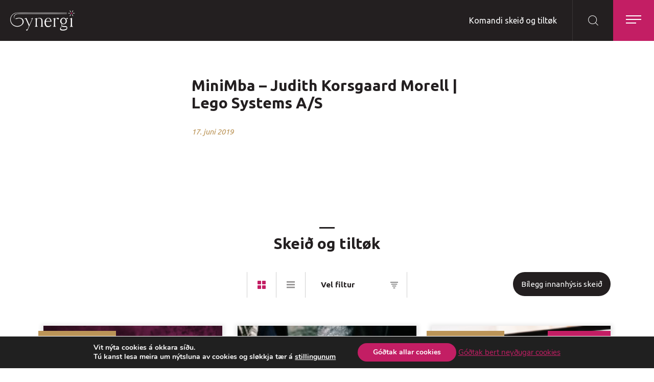

--- FILE ---
content_type: text/html; charset=UTF-8
request_url: https://www.synergi.fo/testimonials/minimba-judith-korsgaard-morell-lego-systems-a-s/
body_size: 16787
content:

<!DOCTYPE html><html xmlns="http://www.w3.org/1999/xhtml" lang="fo"><head><meta charset="UTF-8" /><title>MiniMba - Judith Korsgaard Morell | Lego Systems A/S - Synergi</title><meta name="viewport" content="width=device-width, initial-scale=1.0, maximum-scale=1.0, user-scalable=no"/><meta name="HandheldFriendly" content="true" /><meta name="apple-mobile-web-app-capable" content="YES" /><meta http-equiv="X-UA-Compatible" content="IE=edge,chrome=1"><link rel="apple-touch-icon" sizes="57x57" href="https://www.synergi.fo/wp-content/themes/synergi/images/favicon/apple-icon-57x57.png"><link rel="apple-touch-icon" sizes="60x60" href="https://www.synergi.fo/wp-content/themes/synergi/images/favicon/apple-icon-60x60.png"><link rel="apple-touch-icon" sizes="72x72" href="https://www.synergi.fo/wp-content/themes/synergi/images/favicon/apple-icon-72x72.png"><link rel="apple-touch-icon" sizes="76x76" href="https://www.synergi.fo/wp-content/themes/synergi/images/favicon/apple-icon-76x76.png"><link rel="apple-touch-icon" sizes="114x114" href="https://www.synergi.fo/wp-content/themes/synergi/images/favicon/apple-icon-114x114.png"><link rel="apple-touch-icon" sizes="120x120" href="https://www.synergi.fo/wp-content/themes/synergi/images/favicon/apple-icon-120x120.png"><link rel="apple-touch-icon" sizes="144x144" href="https://www.synergi.fo/wp-content/themes/synergi/images/favicon/apple-icon-144x144.png"><link rel="apple-touch-icon" sizes="152x152" href="https://www.synergi.fo/wp-content/themes/synergi/images/favicon/apple-icon-152x152.png"><link rel="apple-touch-icon" sizes="180x180" href="https://www.synergi.fo/wp-content/themes/synergi/images/favicon/apple-icon-180x180.png"><link rel="icon" type="image/png" sizes="192x192"  href="https://www.synergi.fo/wp-content/themes/synergi/images/favicon/android-icon-192x192.png"><link rel="icon" type="image/png" sizes="32x32" href="https://www.synergi.fo/wp-content/themes/synergi/images/favicon/favicon-32x32.png"><link rel="icon" type="image/png" sizes="96x96" href="https://www.synergi.fo/wp-content/themes/synergi/images/favicon/favicon-96x96.png"><link rel="icon" type="image/png" sizes="16x16" href="https://www.synergi.fo/wp-content/themes/synergi/images/favicon/favicon-16x16.png"><link rel="manifest" href="https://www.synergi.fo/wp-content/themes/synergi/images/favicon/manifest.json"><meta name="msapplication-TileColor" content="#ffffff"><meta name="msapplication-TileImage" content="https://www.synergi.fo/wp-content/themes/synergi/images/favicon/ms-icon-144x144.png"><meta name="theme-color" content="#ffffff"><link rel="stylesheet" href="https://www.synergi.fo/wp-content/themes/synergi/style.css" /><link rel="stylesheet" href="https://stackpath.bootstrapcdn.com/bootstrap/4.1.1/css/bootstrap.min.css" integrity="sha384-WskhaSGFgHYWDcbwN70/dfYBj47jz9qbsMId/iRN3ewGhXQFZCSftd1LZCfmhktB" crossorigin="anonymous"><meta name='robots' content='index, follow, max-image-preview:large, max-snippet:-1, max-video-preview:-1' /><link rel="canonical" href="https://www.synergi.fo/testimonials/minimba-judith-korsgaard-morell-lego-systems-a-s/" /><meta property="og:locale" content="fo_FO" /><meta property="og:type" content="article" /><meta property="og:title" content="MiniMba - Judith Korsgaard Morell | Lego Systems A/S - Synergi" /><meta property="og:url" content="https://www.synergi.fo/testimonials/minimba-judith-korsgaard-morell-lego-systems-a-s/" /><meta property="og:site_name" content="Synergi" /><meta property="article:publisher" content="https://www.facebook.com/www.synergi.fo/" /><meta property="og:image" content="https://www.synergi.fo/wp-content/uploads/2018/07/Annika-og-Birita-1-1.jpg" /><meta property="og:image:width" content="2048" /><meta property="og:image:height" content="1076" /><meta property="og:image:type" content="image/jpeg" /><meta name="twitter:card" content="summary_large_image" /> <script type="application/ld+json" class="yoast-schema-graph">{"@context":"https://schema.org","@graph":[{"@type":"WebPage","@id":"https://www.synergi.fo/testimonials/minimba-judith-korsgaard-morell-lego-systems-a-s/","url":"https://www.synergi.fo/testimonials/minimba-judith-korsgaard-morell-lego-systems-a-s/","name":"MiniMba - Judith Korsgaard Morell | Lego Systems A/S - Synergi","isPartOf":{"@id":"https://www.synergi.fo/#website"},"datePublished":"2019-06-17T11:07:38+00:00","breadcrumb":{"@id":"https://www.synergi.fo/testimonials/minimba-judith-korsgaard-morell-lego-systems-a-s/#breadcrumb"},"inLanguage":"fo","potentialAction":[{"@type":"ReadAction","target":["https://www.synergi.fo/testimonials/minimba-judith-korsgaard-morell-lego-systems-a-s/"]}]},{"@type":"BreadcrumbList","@id":"https://www.synergi.fo/testimonials/minimba-judith-korsgaard-morell-lego-systems-a-s/#breadcrumb","itemListElement":[{"@type":"ListItem","position":1,"name":"Home","item":"https://www.synergi.fo/"},{"@type":"ListItem","position":2,"name":"Ummælir","item":"https://www.synergi.fo/testimonials/"},{"@type":"ListItem","position":3,"name":"MiniMba &#8211; Judith Korsgaard Morell | Lego Systems A/S"}]},{"@type":"WebSite","@id":"https://www.synergi.fo/#website","url":"https://www.synergi.fo/","name":"Synergi","description":"Meiningin við Synergi er at geva tí føroyska samfelagnum meirvitan og inspiratión og íblástur til at menna seg, soleiðis at vit fáa eitt betur samfelag, betur fyritøkur og glaðari og enn meiri eldhugaði starvsfólk.","potentialAction":[{"@type":"SearchAction","target":{"@type":"EntryPoint","urlTemplate":"https://www.synergi.fo/?s={search_term_string}"},"query-input":{"@type":"PropertyValueSpecification","valueRequired":true,"valueName":"search_term_string"}}],"inLanguage":"fo"}]}</script>  <script type='application/javascript'  id='pys-version-script'>console.log('PixelYourSite Free version 11.1.5.1');</script> <link rel='dns-prefetch' href='//code.jquery.com' /><link rel='dns-prefetch' href='//cdn.jsdelivr.net' /><link rel='dns-prefetch' href='//cdnjs.cloudflare.com' /><link rel='dns-prefetch' href='//maxcdn.bootstrapcdn.com' /><link rel="alternate" title="oEmbed (JSON)" type="application/json+oembed" href="https://www.synergi.fo/wp-json/oembed/1.0/embed?url=https%3A%2F%2Fwww.synergi.fo%2Ftestimonials%2Fminimba-judith-korsgaard-morell-lego-systems-a-s%2F" /><link rel="alternate" title="oEmbed (XML)" type="text/xml+oembed" href="https://www.synergi.fo/wp-json/oembed/1.0/embed?url=https%3A%2F%2Fwww.synergi.fo%2Ftestimonials%2Fminimba-judith-korsgaard-morell-lego-systems-a-s%2F&#038;format=xml" /><style id='wp-img-auto-sizes-contain-inline-css' type='text/css'>img:is([sizes=auto i],[sizes^="auto," i]){contain-intrinsic-size:3000px 1500px}
/*# sourceURL=wp-img-auto-sizes-contain-inline-css */</style><link rel='stylesheet' id='beak-focal-crop-css' href='https://www.synergi.fo/wp-content/plugins/beak-focal-cropper/includes/../assets/beak-focal-crop.min.css?ver=1.0' type='text/css' media='all' /><link rel='stylesheet' id='beak-soft-crop-css' href='https://www.synergi.fo/wp-content/themes/synergi/js/beak-soft-crop/beak-soft-crop.min.css' type='text/css' media='all' /><link rel='stylesheet' id='beak-modern-menu-css' href='https://www.synergi.fo/wp-content/themes/synergi/js/beak-modern-menu/beak-modern-menu.min.css?ver=0.9.1' type='text/css' media='all' /><link rel='stylesheet' id='magnific-css' href='https://www.synergi.fo/wp-content/cache/autoptimize/css/autoptimize_single_6eff092d9de3346720ff49849ee9003a.css' type='text/css' media='all' /><link rel='stylesheet' id='slick-slider-css' href='https://www.synergi.fo/wp-content/cache/autoptimize/css/autoptimize_single_f38b2db10e01b1572732a3191d538707.css' type='text/css' media='all' /><link rel='stylesheet' id='font-awsome-css' href='https://maxcdn.bootstrapcdn.com/font-awesome/4.7.0/css/font-awesome.min.css' type='text/css' media='all' /><link rel='stylesheet' id='main-styles-css' href='https://www.synergi.fo/wp-content/cache/autoptimize/css/autoptimize_single_c254cdfadc67f441d5e6eef4d977a485.css?ver=1.20' type='text/css' media='all' /><link rel='stylesheet' id='lunnar-gdpr-css' href='https://www.synergi.fo/wp-content/cache/autoptimize/css/autoptimize_single_22de15176849bb78321ec023639cab7c.css?ver=1.0' type='text/css' media='all' /><link rel='stylesheet' id='sbi_styles-css' href='https://www.synergi.fo/wp-content/plugins/instagram-feed-pro/css/sbi-styles.min.css?ver=6.9.0' type='text/css' media='all' /><style id='wp-emoji-styles-inline-css' type='text/css'>img.wp-smiley, img.emoji {
		display: inline !important;
		border: none !important;
		box-shadow: none !important;
		height: 1em !important;
		width: 1em !important;
		margin: 0 0.07em !important;
		vertical-align: -0.1em !important;
		background: none !important;
		padding: 0 !important;
	}
/*# sourceURL=wp-emoji-styles-inline-css */</style><link rel='stylesheet' id='wp-block-library-css' href='https://www.synergi.fo/wp-includes/css/dist/block-library/style.min.css?ver=6.9' type='text/css' media='all' /><style id='global-styles-inline-css' type='text/css'>:root{--wp--preset--aspect-ratio--square: 1;--wp--preset--aspect-ratio--4-3: 4/3;--wp--preset--aspect-ratio--3-4: 3/4;--wp--preset--aspect-ratio--3-2: 3/2;--wp--preset--aspect-ratio--2-3: 2/3;--wp--preset--aspect-ratio--16-9: 16/9;--wp--preset--aspect-ratio--9-16: 9/16;--wp--preset--color--black: #000000;--wp--preset--color--cyan-bluish-gray: #abb8c3;--wp--preset--color--white: #ffffff;--wp--preset--color--pale-pink: #f78da7;--wp--preset--color--vivid-red: #cf2e2e;--wp--preset--color--luminous-vivid-orange: #ff6900;--wp--preset--color--luminous-vivid-amber: #fcb900;--wp--preset--color--light-green-cyan: #7bdcb5;--wp--preset--color--vivid-green-cyan: #00d084;--wp--preset--color--pale-cyan-blue: #8ed1fc;--wp--preset--color--vivid-cyan-blue: #0693e3;--wp--preset--color--vivid-purple: #9b51e0;--wp--preset--gradient--vivid-cyan-blue-to-vivid-purple: linear-gradient(135deg,rgb(6,147,227) 0%,rgb(155,81,224) 100%);--wp--preset--gradient--light-green-cyan-to-vivid-green-cyan: linear-gradient(135deg,rgb(122,220,180) 0%,rgb(0,208,130) 100%);--wp--preset--gradient--luminous-vivid-amber-to-luminous-vivid-orange: linear-gradient(135deg,rgb(252,185,0) 0%,rgb(255,105,0) 100%);--wp--preset--gradient--luminous-vivid-orange-to-vivid-red: linear-gradient(135deg,rgb(255,105,0) 0%,rgb(207,46,46) 100%);--wp--preset--gradient--very-light-gray-to-cyan-bluish-gray: linear-gradient(135deg,rgb(238,238,238) 0%,rgb(169,184,195) 100%);--wp--preset--gradient--cool-to-warm-spectrum: linear-gradient(135deg,rgb(74,234,220) 0%,rgb(151,120,209) 20%,rgb(207,42,186) 40%,rgb(238,44,130) 60%,rgb(251,105,98) 80%,rgb(254,248,76) 100%);--wp--preset--gradient--blush-light-purple: linear-gradient(135deg,rgb(255,206,236) 0%,rgb(152,150,240) 100%);--wp--preset--gradient--blush-bordeaux: linear-gradient(135deg,rgb(254,205,165) 0%,rgb(254,45,45) 50%,rgb(107,0,62) 100%);--wp--preset--gradient--luminous-dusk: linear-gradient(135deg,rgb(255,203,112) 0%,rgb(199,81,192) 50%,rgb(65,88,208) 100%);--wp--preset--gradient--pale-ocean: linear-gradient(135deg,rgb(255,245,203) 0%,rgb(182,227,212) 50%,rgb(51,167,181) 100%);--wp--preset--gradient--electric-grass: linear-gradient(135deg,rgb(202,248,128) 0%,rgb(113,206,126) 100%);--wp--preset--gradient--midnight: linear-gradient(135deg,rgb(2,3,129) 0%,rgb(40,116,252) 100%);--wp--preset--font-size--small: 13px;--wp--preset--font-size--medium: 20px;--wp--preset--font-size--large: 36px;--wp--preset--font-size--x-large: 42px;--wp--preset--spacing--20: 0.44rem;--wp--preset--spacing--30: 0.67rem;--wp--preset--spacing--40: 1rem;--wp--preset--spacing--50: 1.5rem;--wp--preset--spacing--60: 2.25rem;--wp--preset--spacing--70: 3.38rem;--wp--preset--spacing--80: 5.06rem;--wp--preset--shadow--natural: 6px 6px 9px rgba(0, 0, 0, 0.2);--wp--preset--shadow--deep: 12px 12px 50px rgba(0, 0, 0, 0.4);--wp--preset--shadow--sharp: 6px 6px 0px rgba(0, 0, 0, 0.2);--wp--preset--shadow--outlined: 6px 6px 0px -3px rgb(255, 255, 255), 6px 6px rgb(0, 0, 0);--wp--preset--shadow--crisp: 6px 6px 0px rgb(0, 0, 0);}:where(.is-layout-flex){gap: 0.5em;}:where(.is-layout-grid){gap: 0.5em;}body .is-layout-flex{display: flex;}.is-layout-flex{flex-wrap: wrap;align-items: center;}.is-layout-flex > :is(*, div){margin: 0;}body .is-layout-grid{display: grid;}.is-layout-grid > :is(*, div){margin: 0;}:where(.wp-block-columns.is-layout-flex){gap: 2em;}:where(.wp-block-columns.is-layout-grid){gap: 2em;}:where(.wp-block-post-template.is-layout-flex){gap: 1.25em;}:where(.wp-block-post-template.is-layout-grid){gap: 1.25em;}.has-black-color{color: var(--wp--preset--color--black) !important;}.has-cyan-bluish-gray-color{color: var(--wp--preset--color--cyan-bluish-gray) !important;}.has-white-color{color: var(--wp--preset--color--white) !important;}.has-pale-pink-color{color: var(--wp--preset--color--pale-pink) !important;}.has-vivid-red-color{color: var(--wp--preset--color--vivid-red) !important;}.has-luminous-vivid-orange-color{color: var(--wp--preset--color--luminous-vivid-orange) !important;}.has-luminous-vivid-amber-color{color: var(--wp--preset--color--luminous-vivid-amber) !important;}.has-light-green-cyan-color{color: var(--wp--preset--color--light-green-cyan) !important;}.has-vivid-green-cyan-color{color: var(--wp--preset--color--vivid-green-cyan) !important;}.has-pale-cyan-blue-color{color: var(--wp--preset--color--pale-cyan-blue) !important;}.has-vivid-cyan-blue-color{color: var(--wp--preset--color--vivid-cyan-blue) !important;}.has-vivid-purple-color{color: var(--wp--preset--color--vivid-purple) !important;}.has-black-background-color{background-color: var(--wp--preset--color--black) !important;}.has-cyan-bluish-gray-background-color{background-color: var(--wp--preset--color--cyan-bluish-gray) !important;}.has-white-background-color{background-color: var(--wp--preset--color--white) !important;}.has-pale-pink-background-color{background-color: var(--wp--preset--color--pale-pink) !important;}.has-vivid-red-background-color{background-color: var(--wp--preset--color--vivid-red) !important;}.has-luminous-vivid-orange-background-color{background-color: var(--wp--preset--color--luminous-vivid-orange) !important;}.has-luminous-vivid-amber-background-color{background-color: var(--wp--preset--color--luminous-vivid-amber) !important;}.has-light-green-cyan-background-color{background-color: var(--wp--preset--color--light-green-cyan) !important;}.has-vivid-green-cyan-background-color{background-color: var(--wp--preset--color--vivid-green-cyan) !important;}.has-pale-cyan-blue-background-color{background-color: var(--wp--preset--color--pale-cyan-blue) !important;}.has-vivid-cyan-blue-background-color{background-color: var(--wp--preset--color--vivid-cyan-blue) !important;}.has-vivid-purple-background-color{background-color: var(--wp--preset--color--vivid-purple) !important;}.has-black-border-color{border-color: var(--wp--preset--color--black) !important;}.has-cyan-bluish-gray-border-color{border-color: var(--wp--preset--color--cyan-bluish-gray) !important;}.has-white-border-color{border-color: var(--wp--preset--color--white) !important;}.has-pale-pink-border-color{border-color: var(--wp--preset--color--pale-pink) !important;}.has-vivid-red-border-color{border-color: var(--wp--preset--color--vivid-red) !important;}.has-luminous-vivid-orange-border-color{border-color: var(--wp--preset--color--luminous-vivid-orange) !important;}.has-luminous-vivid-amber-border-color{border-color: var(--wp--preset--color--luminous-vivid-amber) !important;}.has-light-green-cyan-border-color{border-color: var(--wp--preset--color--light-green-cyan) !important;}.has-vivid-green-cyan-border-color{border-color: var(--wp--preset--color--vivid-green-cyan) !important;}.has-pale-cyan-blue-border-color{border-color: var(--wp--preset--color--pale-cyan-blue) !important;}.has-vivid-cyan-blue-border-color{border-color: var(--wp--preset--color--vivid-cyan-blue) !important;}.has-vivid-purple-border-color{border-color: var(--wp--preset--color--vivid-purple) !important;}.has-vivid-cyan-blue-to-vivid-purple-gradient-background{background: var(--wp--preset--gradient--vivid-cyan-blue-to-vivid-purple) !important;}.has-light-green-cyan-to-vivid-green-cyan-gradient-background{background: var(--wp--preset--gradient--light-green-cyan-to-vivid-green-cyan) !important;}.has-luminous-vivid-amber-to-luminous-vivid-orange-gradient-background{background: var(--wp--preset--gradient--luminous-vivid-amber-to-luminous-vivid-orange) !important;}.has-luminous-vivid-orange-to-vivid-red-gradient-background{background: var(--wp--preset--gradient--luminous-vivid-orange-to-vivid-red) !important;}.has-very-light-gray-to-cyan-bluish-gray-gradient-background{background: var(--wp--preset--gradient--very-light-gray-to-cyan-bluish-gray) !important;}.has-cool-to-warm-spectrum-gradient-background{background: var(--wp--preset--gradient--cool-to-warm-spectrum) !important;}.has-blush-light-purple-gradient-background{background: var(--wp--preset--gradient--blush-light-purple) !important;}.has-blush-bordeaux-gradient-background{background: var(--wp--preset--gradient--blush-bordeaux) !important;}.has-luminous-dusk-gradient-background{background: var(--wp--preset--gradient--luminous-dusk) !important;}.has-pale-ocean-gradient-background{background: var(--wp--preset--gradient--pale-ocean) !important;}.has-electric-grass-gradient-background{background: var(--wp--preset--gradient--electric-grass) !important;}.has-midnight-gradient-background{background: var(--wp--preset--gradient--midnight) !important;}.has-small-font-size{font-size: var(--wp--preset--font-size--small) !important;}.has-medium-font-size{font-size: var(--wp--preset--font-size--medium) !important;}.has-large-font-size{font-size: var(--wp--preset--font-size--large) !important;}.has-x-large-font-size{font-size: var(--wp--preset--font-size--x-large) !important;}
/*# sourceURL=global-styles-inline-css */</style><style id='classic-theme-styles-inline-css' type='text/css'>/*! This file is auto-generated */
.wp-block-button__link{color:#fff;background-color:#32373c;border-radius:9999px;box-shadow:none;text-decoration:none;padding:calc(.667em + 2px) calc(1.333em + 2px);font-size:1.125em}.wp-block-file__button{background:#32373c;color:#fff;text-decoration:none}
/*# sourceURL=/wp-includes/css/classic-themes.min.css */</style><link rel='stylesheet' id='lunnar-tickets-css' href='https://www.synergi.fo/wp-content/plugins/lunnar-tickets//public/css/lunnar-tickets-public.min.css?ver=1.0.0' type='text/css' media='all' /><link rel='stylesheet' id='woocommerce-layout-css' href='https://www.synergi.fo/wp-content/cache/autoptimize/css/autoptimize_single_e98f5279cacaef826050eb2595082e77.css?ver=10.4.3' type='text/css' media='all' /><link rel='stylesheet' id='woocommerce-smallscreen-css' href='https://www.synergi.fo/wp-content/cache/autoptimize/css/autoptimize_single_59d266c0ea580aae1113acb3761f7ad5.css?ver=10.4.3' type='text/css' media='only screen and (max-width: 768px)' /><link rel='stylesheet' id='woocommerce-general-css' href='https://www.synergi.fo/wp-content/cache/autoptimize/css/autoptimize_single_0a5cfa15a1c3bce6319a071a84e71e83.css?ver=10.4.3' type='text/css' media='all' /><style id='woocommerce-inline-inline-css' type='text/css'>.woocommerce form .form-row .required { visibility: visible; }
/*# sourceURL=woocommerce-inline-inline-css */</style><link rel='stylesheet' id='bambora_online_classic_front_style-css' href='https://www.synergi.fo/wp-content/cache/autoptimize/css/autoptimize_single_41216ffa77152cb244f7e86e124e9add.css?ver=6.9' type='text/css' media='all' /><link rel='stylesheet' id='tablepress-default-css' href='https://www.synergi.fo/wp-content/cache/autoptimize/css/autoptimize_single_67618bce410baf1c5f16513a9af4b1b9.css?ver=3.2.6' type='text/css' media='all' /><link rel='stylesheet' id='moove_gdpr_frontend-css' href='https://www.synergi.fo/wp-content/cache/autoptimize/css/autoptimize_single_fa720c8532a35a9ee87600b97339b760.css?ver=5.0.9' type='text/css' media='all' /><style id='moove_gdpr_frontend-inline-css' type='text/css'>#moove_gdpr_cookie_modal,#moove_gdpr_cookie_info_bar,.gdpr_cookie_settings_shortcode_content{font-family:&#039;Nunito&#039;,sans-serif}#moove_gdpr_save_popup_settings_button{background-color:#373737;color:#fff}#moove_gdpr_save_popup_settings_button:hover{background-color:#000}#moove_gdpr_cookie_info_bar .moove-gdpr-info-bar-container .moove-gdpr-info-bar-content a.mgbutton,#moove_gdpr_cookie_info_bar .moove-gdpr-info-bar-container .moove-gdpr-info-bar-content button.mgbutton{background-color:#c31e64}#moove_gdpr_cookie_modal .moove-gdpr-modal-content .moove-gdpr-modal-footer-content .moove-gdpr-button-holder a.mgbutton,#moove_gdpr_cookie_modal .moove-gdpr-modal-content .moove-gdpr-modal-footer-content .moove-gdpr-button-holder button.mgbutton,.gdpr_cookie_settings_shortcode_content .gdpr-shr-button.button-green{background-color:#c31e64;border-color:#c31e64}#moove_gdpr_cookie_modal .moove-gdpr-modal-content .moove-gdpr-modal-footer-content .moove-gdpr-button-holder a.mgbutton:hover,#moove_gdpr_cookie_modal .moove-gdpr-modal-content .moove-gdpr-modal-footer-content .moove-gdpr-button-holder button.mgbutton:hover,.gdpr_cookie_settings_shortcode_content .gdpr-shr-button.button-green:hover{background-color:#fff;color:#c31e64}#moove_gdpr_cookie_modal .moove-gdpr-modal-content .moove-gdpr-modal-close i,#moove_gdpr_cookie_modal .moove-gdpr-modal-content .moove-gdpr-modal-close span.gdpr-icon{background-color:#c31e64;border:1px solid #c31e64}#moove_gdpr_cookie_info_bar span.moove-gdpr-infobar-allow-all.focus-g,#moove_gdpr_cookie_info_bar span.moove-gdpr-infobar-allow-all:focus,#moove_gdpr_cookie_info_bar button.moove-gdpr-infobar-allow-all.focus-g,#moove_gdpr_cookie_info_bar button.moove-gdpr-infobar-allow-all:focus,#moove_gdpr_cookie_info_bar span.moove-gdpr-infobar-reject-btn.focus-g,#moove_gdpr_cookie_info_bar span.moove-gdpr-infobar-reject-btn:focus,#moove_gdpr_cookie_info_bar button.moove-gdpr-infobar-reject-btn.focus-g,#moove_gdpr_cookie_info_bar button.moove-gdpr-infobar-reject-btn:focus,#moove_gdpr_cookie_info_bar span.change-settings-button.focus-g,#moove_gdpr_cookie_info_bar span.change-settings-button:focus,#moove_gdpr_cookie_info_bar button.change-settings-button.focus-g,#moove_gdpr_cookie_info_bar button.change-settings-button:focus{-webkit-box-shadow:0 0 1px 3px #c31e64;-moz-box-shadow:0 0 1px 3px #c31e64;box-shadow:0 0 1px 3px #c31e64}#moove_gdpr_cookie_modal .moove-gdpr-modal-content .moove-gdpr-modal-close i:hover,#moove_gdpr_cookie_modal .moove-gdpr-modal-content .moove-gdpr-modal-close span.gdpr-icon:hover,#moove_gdpr_cookie_info_bar span[data-href]>u.change-settings-button{color:#c31e64}#moove_gdpr_cookie_modal .moove-gdpr-modal-content .moove-gdpr-modal-left-content #moove-gdpr-menu li.menu-item-selected a span.gdpr-icon,#moove_gdpr_cookie_modal .moove-gdpr-modal-content .moove-gdpr-modal-left-content #moove-gdpr-menu li.menu-item-selected button span.gdpr-icon{color:inherit}#moove_gdpr_cookie_modal .moove-gdpr-modal-content .moove-gdpr-modal-left-content #moove-gdpr-menu li a span.gdpr-icon,#moove_gdpr_cookie_modal .moove-gdpr-modal-content .moove-gdpr-modal-left-content #moove-gdpr-menu li button span.gdpr-icon{color:inherit}#moove_gdpr_cookie_modal .gdpr-acc-link{line-height:0;font-size:0;color:transparent;position:absolute}#moove_gdpr_cookie_modal .moove-gdpr-modal-content .moove-gdpr-modal-close:hover i,#moove_gdpr_cookie_modal .moove-gdpr-modal-content .moove-gdpr-modal-left-content #moove-gdpr-menu li a,#moove_gdpr_cookie_modal .moove-gdpr-modal-content .moove-gdpr-modal-left-content #moove-gdpr-menu li button,#moove_gdpr_cookie_modal .moove-gdpr-modal-content .moove-gdpr-modal-left-content #moove-gdpr-menu li button i,#moove_gdpr_cookie_modal .moove-gdpr-modal-content .moove-gdpr-modal-left-content #moove-gdpr-menu li a i,#moove_gdpr_cookie_modal .moove-gdpr-modal-content .moove-gdpr-tab-main .moove-gdpr-tab-main-content a:hover,#moove_gdpr_cookie_info_bar.moove-gdpr-dark-scheme .moove-gdpr-info-bar-container .moove-gdpr-info-bar-content a.mgbutton:hover,#moove_gdpr_cookie_info_bar.moove-gdpr-dark-scheme .moove-gdpr-info-bar-container .moove-gdpr-info-bar-content button.mgbutton:hover,#moove_gdpr_cookie_info_bar.moove-gdpr-dark-scheme .moove-gdpr-info-bar-container .moove-gdpr-info-bar-content a:hover,#moove_gdpr_cookie_info_bar.moove-gdpr-dark-scheme .moove-gdpr-info-bar-container .moove-gdpr-info-bar-content button:hover,#moove_gdpr_cookie_info_bar.moove-gdpr-dark-scheme .moove-gdpr-info-bar-container .moove-gdpr-info-bar-content span.change-settings-button:hover,#moove_gdpr_cookie_info_bar.moove-gdpr-dark-scheme .moove-gdpr-info-bar-container .moove-gdpr-info-bar-content button.change-settings-button:hover,#moove_gdpr_cookie_info_bar.moove-gdpr-dark-scheme .moove-gdpr-info-bar-container .moove-gdpr-info-bar-content u.change-settings-button:hover,#moove_gdpr_cookie_info_bar span[data-href]>u.change-settings-button,#moove_gdpr_cookie_info_bar.moove-gdpr-dark-scheme .moove-gdpr-info-bar-container .moove-gdpr-info-bar-content a.mgbutton.focus-g,#moove_gdpr_cookie_info_bar.moove-gdpr-dark-scheme .moove-gdpr-info-bar-container .moove-gdpr-info-bar-content button.mgbutton.focus-g,#moove_gdpr_cookie_info_bar.moove-gdpr-dark-scheme .moove-gdpr-info-bar-container .moove-gdpr-info-bar-content a.focus-g,#moove_gdpr_cookie_info_bar.moove-gdpr-dark-scheme .moove-gdpr-info-bar-container .moove-gdpr-info-bar-content button.focus-g,#moove_gdpr_cookie_info_bar.moove-gdpr-dark-scheme .moove-gdpr-info-bar-container .moove-gdpr-info-bar-content a.mgbutton:focus,#moove_gdpr_cookie_info_bar.moove-gdpr-dark-scheme .moove-gdpr-info-bar-container .moove-gdpr-info-bar-content button.mgbutton:focus,#moove_gdpr_cookie_info_bar.moove-gdpr-dark-scheme .moove-gdpr-info-bar-container .moove-gdpr-info-bar-content a:focus,#moove_gdpr_cookie_info_bar.moove-gdpr-dark-scheme .moove-gdpr-info-bar-container .moove-gdpr-info-bar-content button:focus,#moove_gdpr_cookie_info_bar.moove-gdpr-dark-scheme .moove-gdpr-info-bar-container .moove-gdpr-info-bar-content span.change-settings-button.focus-g,span.change-settings-button:focus,button.change-settings-button.focus-g,button.change-settings-button:focus,#moove_gdpr_cookie_info_bar.moove-gdpr-dark-scheme .moove-gdpr-info-bar-container .moove-gdpr-info-bar-content u.change-settings-button.focus-g,#moove_gdpr_cookie_info_bar.moove-gdpr-dark-scheme .moove-gdpr-info-bar-container .moove-gdpr-info-bar-content u.change-settings-button:focus{color:#c31e64}#moove_gdpr_cookie_modal .moove-gdpr-branding.focus-g span,#moove_gdpr_cookie_modal .moove-gdpr-modal-content .moove-gdpr-tab-main a.focus-g,#moove_gdpr_cookie_modal .moove-gdpr-modal-content .moove-gdpr-tab-main .gdpr-cd-details-toggle.focus-g{color:#c31e64}#moove_gdpr_cookie_modal.gdpr_lightbox-hide{display:none}
/*# sourceURL=moove_gdpr_frontend-inline-css */</style> <script type="text/javascript" id="jquery-core-js-extra">var pysFacebookRest = {"restApiUrl":"https://www.synergi.fo/wp-json/pys-facebook/v1/event","debug":""};
//# sourceURL=jquery-core-js-extra</script> <script type="text/javascript" src="https://www.synergi.fo/wp-includes/js/jquery/jquery.min.js?ver=3.7.1" id="jquery-core-js"></script> <script type="text/javascript" src="https://www.synergi.fo/wp-includes/js/jquery/jquery-migrate.min.js?ver=3.4.1" id="jquery-migrate-js"></script> <script type="text/javascript" src="https://www.synergi.fo/wp-content/cache/autoptimize/js/autoptimize_single_452206c16c81bceef6c480b7bf8519a6.js?ver=1.0.0" id="lunnar-tickets-js"></script> <script type="text/javascript" src="https://www.synergi.fo/wp-content/plugins/woocommerce/assets/js/jquery-blockui/jquery.blockUI.min.js?ver=2.7.0-wc.10.4.3" id="wc-jquery-blockui-js" defer="defer" data-wp-strategy="defer"></script> <script type="text/javascript" id="wc-add-to-cart-js-extra">var wc_add_to_cart_params = {"ajax_url":"/wp-admin/admin-ajax.php","wc_ajax_url":"/?wc-ajax=%%endpoint%%","i18n_view_cart":"V\u00eds keypskurv","cart_url":"https://www.synergi.fo/cart/","is_cart":"","cart_redirect_after_add":"yes"};
//# sourceURL=wc-add-to-cart-js-extra</script> <script type="text/javascript" src="https://www.synergi.fo/wp-content/plugins/woocommerce/assets/js/frontend/add-to-cart.min.js?ver=10.4.3" id="wc-add-to-cart-js" defer="defer" data-wp-strategy="defer"></script> <script type="text/javascript" src="https://www.synergi.fo/wp-content/plugins/woocommerce/assets/js/js-cookie/js.cookie.min.js?ver=2.1.4-wc.10.4.3" id="wc-js-cookie-js" defer="defer" data-wp-strategy="defer"></script> <script type="text/javascript" id="woocommerce-js-extra">var woocommerce_params = {"ajax_url":"/wp-admin/admin-ajax.php","wc_ajax_url":"/?wc-ajax=%%endpoint%%","i18n_password_show":"Show password","i18n_password_hide":"Hide password"};
//# sourceURL=woocommerce-js-extra</script> <script type="text/javascript" src="https://www.synergi.fo/wp-content/plugins/woocommerce/assets/js/frontend/woocommerce.min.js?ver=10.4.3" id="woocommerce-js" defer="defer" data-wp-strategy="defer"></script> <script type="text/javascript" src="https://www.synergi.fo/wp-content/plugins/pixelyoursite/dist/scripts/jquery.bind-first-0.2.3.min.js?ver=0.2.3" id="jquery-bind-first-js"></script> <script type="text/javascript" src="https://www.synergi.fo/wp-content/plugins/pixelyoursite/dist/scripts/js.cookie-2.1.3.min.js?ver=2.1.3" id="js-cookie-pys-js"></script> <script type="text/javascript" src="https://www.synergi.fo/wp-content/plugins/pixelyoursite/dist/scripts/tld.min.js?ver=2.3.1" id="js-tld-js"></script> <script type="text/javascript" id="pys-js-extra">var pysOptions = {"staticEvents":{"facebook":{"init_event":[{"delay":0,"type":"static","ajaxFire":false,"name":"PageView","pixelIds":["1503409846609529"],"eventID":"6e415eda-b462-4432-9d1b-4966b7ce9a33","params":{"page_title":"MiniMba - Judith Korsgaard Morell | Lego Systems A/S","post_type":"testimonial","post_id":5683,"plugin":"PixelYourSite","user_role":"guest","event_url":"www.synergi.fo/testimonials/minimba-judith-korsgaard-morell-lego-systems-a-s/"},"e_id":"init_event","ids":[],"hasTimeWindow":false,"timeWindow":0,"woo_order":"","edd_order":""}]}},"dynamicEvents":{"automatic_event_form":{"facebook":{"delay":0,"type":"dyn","name":"Form","pixelIds":["1503409846609529"],"eventID":"1c0e7a6e-8a26-43f3-b4b1-c475e6b8f252","params":{"page_title":"MiniMba - Judith Korsgaard Morell | Lego Systems A/S","post_type":"testimonial","post_id":5683,"plugin":"PixelYourSite","user_role":"guest","event_url":"www.synergi.fo/testimonials/minimba-judith-korsgaard-morell-lego-systems-a-s/"},"e_id":"automatic_event_form","ids":[],"hasTimeWindow":false,"timeWindow":0,"woo_order":"","edd_order":""}},"automatic_event_download":{"facebook":{"delay":0,"type":"dyn","name":"Download","extensions":["","doc","exe","js","pdf","ppt","tgz","zip","xls"],"pixelIds":["1503409846609529"],"eventID":"9c225d57-60b0-4aa0-881a-053066b1a04d","params":{"page_title":"MiniMba - Judith Korsgaard Morell | Lego Systems A/S","post_type":"testimonial","post_id":5683,"plugin":"PixelYourSite","user_role":"guest","event_url":"www.synergi.fo/testimonials/minimba-judith-korsgaard-morell-lego-systems-a-s/"},"e_id":"automatic_event_download","ids":[],"hasTimeWindow":false,"timeWindow":0,"woo_order":"","edd_order":""}},"automatic_event_comment":{"facebook":{"delay":0,"type":"dyn","name":"Comment","pixelIds":["1503409846609529"],"eventID":"9f7eef64-3192-4476-bd37-12331fffb51c","params":{"page_title":"MiniMba - Judith Korsgaard Morell | Lego Systems A/S","post_type":"testimonial","post_id":5683,"plugin":"PixelYourSite","user_role":"guest","event_url":"www.synergi.fo/testimonials/minimba-judith-korsgaard-morell-lego-systems-a-s/"},"e_id":"automatic_event_comment","ids":[],"hasTimeWindow":false,"timeWindow":0,"woo_order":"","edd_order":""}},"automatic_event_scroll":{"facebook":{"delay":0,"type":"dyn","name":"PageScroll","scroll_percent":30,"pixelIds":["1503409846609529"],"eventID":"7a5284e9-4ef9-48da-99a3-9438044091ad","params":{"page_title":"MiniMba - Judith Korsgaard Morell | Lego Systems A/S","post_type":"testimonial","post_id":5683,"plugin":"PixelYourSite","user_role":"guest","event_url":"www.synergi.fo/testimonials/minimba-judith-korsgaard-morell-lego-systems-a-s/"},"e_id":"automatic_event_scroll","ids":[],"hasTimeWindow":false,"timeWindow":0,"woo_order":"","edd_order":""}},"automatic_event_time_on_page":{"facebook":{"delay":0,"type":"dyn","name":"TimeOnPage","time_on_page":30,"pixelIds":["1503409846609529"],"eventID":"8d4c358e-6dcd-4301-b839-ab5e85ff19fe","params":{"page_title":"MiniMba - Judith Korsgaard Morell | Lego Systems A/S","post_type":"testimonial","post_id":5683,"plugin":"PixelYourSite","user_role":"guest","event_url":"www.synergi.fo/testimonials/minimba-judith-korsgaard-morell-lego-systems-a-s/"},"e_id":"automatic_event_time_on_page","ids":[],"hasTimeWindow":false,"timeWindow":0,"woo_order":"","edd_order":""}},"woo_add_to_cart_on_button_click":{"facebook":{"delay":0,"type":"dyn","name":"AddToCart","pixelIds":["1503409846609529"],"eventID":"b6496974-9203-4251-8e51-96ecb02d8b9f","params":{"page_title":"MiniMba - Judith Korsgaard Morell | Lego Systems A/S","post_type":"testimonial","post_id":5683,"plugin":"PixelYourSite","user_role":"guest","event_url":"www.synergi.fo/testimonials/minimba-judith-korsgaard-morell-lego-systems-a-s/"},"e_id":"woo_add_to_cart_on_button_click","ids":[],"hasTimeWindow":false,"timeWindow":0,"woo_order":"","edd_order":""}}},"triggerEvents":[],"triggerEventTypes":[],"facebook":{"pixelIds":["1503409846609529"],"advancedMatching":[],"advancedMatchingEnabled":true,"removeMetadata":false,"wooVariableAsSimple":false,"serverApiEnabled":true,"wooCRSendFromServer":false,"send_external_id":null,"enabled_medical":false,"do_not_track_medical_param":["event_url","post_title","page_title","landing_page","content_name","categories","category_name","tags"],"meta_ldu":false},"debug":"","siteUrl":"https://www.synergi.fo","ajaxUrl":"https://www.synergi.fo/wp-admin/admin-ajax.php","ajax_event":"b0c9efa0c1","enable_remove_download_url_param":"1","cookie_duration":"7","last_visit_duration":"60","enable_success_send_form":"","ajaxForServerEvent":"1","ajaxForServerStaticEvent":"1","useSendBeacon":"1","send_external_id":"1","external_id_expire":"180","track_cookie_for_subdomains":"1","google_consent_mode":"1","gdpr":{"ajax_enabled":false,"all_disabled_by_api":false,"facebook_disabled_by_api":false,"analytics_disabled_by_api":false,"google_ads_disabled_by_api":false,"pinterest_disabled_by_api":false,"bing_disabled_by_api":false,"reddit_disabled_by_api":false,"externalID_disabled_by_api":false,"facebook_prior_consent_enabled":true,"analytics_prior_consent_enabled":true,"google_ads_prior_consent_enabled":null,"pinterest_prior_consent_enabled":true,"bing_prior_consent_enabled":true,"cookiebot_integration_enabled":false,"cookiebot_facebook_consent_category":"marketing","cookiebot_analytics_consent_category":"statistics","cookiebot_tiktok_consent_category":"marketing","cookiebot_google_ads_consent_category":"marketing","cookiebot_pinterest_consent_category":"marketing","cookiebot_bing_consent_category":"marketing","consent_magic_integration_enabled":false,"real_cookie_banner_integration_enabled":false,"cookie_notice_integration_enabled":false,"cookie_law_info_integration_enabled":false,"analytics_storage":{"enabled":true,"value":"granted","filter":false},"ad_storage":{"enabled":true,"value":"granted","filter":false},"ad_user_data":{"enabled":true,"value":"granted","filter":false},"ad_personalization":{"enabled":true,"value":"granted","filter":false}},"cookie":{"disabled_all_cookie":false,"disabled_start_session_cookie":false,"disabled_advanced_form_data_cookie":false,"disabled_landing_page_cookie":false,"disabled_first_visit_cookie":false,"disabled_trafficsource_cookie":false,"disabled_utmTerms_cookie":false,"disabled_utmId_cookie":false},"tracking_analytics":{"TrafficSource":"direct","TrafficLanding":"undefined","TrafficUtms":[],"TrafficUtmsId":[]},"GATags":{"ga_datalayer_type":"default","ga_datalayer_name":"dataLayerPYS"},"woo":{"enabled":true,"enabled_save_data_to_orders":true,"addToCartOnButtonEnabled":true,"addToCartOnButtonValueEnabled":true,"addToCartOnButtonValueOption":"price","singleProductId":null,"removeFromCartSelector":"form.woocommerce-cart-form .remove","addToCartCatchMethod":"add_cart_js","is_order_received_page":false,"containOrderId":false},"edd":{"enabled":false},"cache_bypass":"1768922269"};
//# sourceURL=pys-js-extra</script> <script type="text/javascript" src="https://www.synergi.fo/wp-content/cache/autoptimize/js/autoptimize_single_b29cde9ee173823948f31aa48bf1e4b0.js?ver=11.1.5.1" id="pys-js"></script> <script>window.wc_ga_pro = {};

			window.wc_ga_pro.ajax_url = 'https://www.synergi.fo/wp-admin/admin-ajax.php';

			window.wc_ga_pro.available_gateways = {"farpay_invoice":"Rokning","epay_dk":"Gjaldskort"};

			// interpolate json by replacing placeholders with variables (only used by UA tracking)
			window.wc_ga_pro.interpolate_json = function( object, variables ) {

				if ( ! variables ) {
					return object;
				}

				let j = JSON.stringify( object );

				for ( let k in variables ) {
					j = j.split( '{$' + k + '}' ).join( variables[ k ] );
				}

				return JSON.parse( j );
			};

			// return the title for a payment gateway
			window.wc_ga_pro.get_payment_method_title = function( payment_method ) {
				return window.wc_ga_pro.available_gateways[ payment_method ] || payment_method;
			};

			// check if an email is valid
			window.wc_ga_pro.is_valid_email = function( email ) {
				return /[^\s@]+@[^\s@]+\.[^\s@]+/.test( email );
			};</script>  <script>(function(i,s,o,g,r,a,m){i['GoogleAnalyticsObject']=r;i[r]=i[r]||function(){
				(i[r].q=i[r].q||[]).push(arguments)},i[r].l=1*new Date();a=s.createElement(o),
				m=s.getElementsByTagName(o)[0];a.async=1;a.src=g;m.parentNode.insertBefore(a,m)
			})(window,document,'script','https://www.google-analytics.com/analytics.js','ga');
						ga( 'create', 'UA-34300689-1', {"cookieDomain":"auto"} );
			ga( 'set', 'forceSSL', true );
																		ga( 'require', 'ec' );

			
			(function() {

				// trigger an event the old-fashioned way to avoid a jQuery dependency and still support IE
				const event = document.createEvent('Event');

				event.initEvent( 'wc_google_analytics_pro_loaded', true, true );

				document.dispatchEvent( event );
			})();</script> <link rel="https://api.w.org/" href="https://www.synergi.fo/wp-json/" /><link rel="EditURI" type="application/rsd+xml" title="RSD" href="https://www.synergi.fo/xmlrpc.php?rsd" /><meta name="generator" content="WordPress 6.9" /><meta name="generator" content="WooCommerce 10.4.3" /><link rel='shortlink' href='https://www.synergi.fo/?p=5683' /><meta name="facebook-domain-verification" content="nvtkx6o97jgbq8mxtkkyzo3fncrj1y" /><meta name="et-api-version" content="v1"><meta name="et-api-origin" content="https://www.synergi.fo"><link rel="https://theeventscalendar.com/" href="https://www.synergi.fo/wp-json/tribe/tickets/v1/" /><meta name="tec-api-version" content="v1"><meta name="tec-api-origin" content="https://www.synergi.fo"><link rel="alternate" href="https://www.synergi.fo/wp-json/tribe/events/v1/" /> <noscript><style>.woocommerce-product-gallery{ opacity: 1 !important; }</style></noscript><link rel="icon" href="https://www.synergi.fo/wp-content/uploads/2020/08/cropped-bloman-1-32x32.png" sizes="32x32" /><link rel="icon" href="https://www.synergi.fo/wp-content/uploads/2020/08/cropped-bloman-1-192x192.png" sizes="192x192" /><link rel="apple-touch-icon" href="https://www.synergi.fo/wp-content/uploads/2020/08/cropped-bloman-1-180x180.png" /><meta name="msapplication-TileImage" content="https://www.synergi.fo/wp-content/uploads/2020/08/cropped-bloman-1-270x270.png" /><meta name="description" content="" /> <script>var algolia_index_name = "production";</script> <link rel='stylesheet' id='wc-blocks-style-css' href='https://www.synergi.fo/wp-content/cache/autoptimize/css/autoptimize_single_e2d671c403c7e2bd09b3b298c748d0db.css?ver=wc-10.4.3' type='text/css' media='all' /></head><body id="top-scroll" class="wp-singular testimonial-template-default single single-testimonial postid-5683 wp-theme-synergi theme-synergi woocommerce-no-js tribe-no-js tec-no-tickets-on-recurring tec-no-rsvp-on-recurring tribe-theme-synergi" data-spy="scroll"><section id="search-overlay"><div class="container"><div class="row justify-content-center"><div class="col-12 col-md-8"><div class="search-container"><div class="clear-text-icon"></div> <input name="s" type="text" id="main-search" placeholder="Leita eftir..." /><div class="search-results-container"></div><div class="algolia-brand">Search by <img src="https://www.synergi.fo/wp-content/themes/synergi/images/algolia-logo.svg" /></div></div></div></div></div><div class="close-icon"></div><div class="search-bg"></div></section><div id="beak-modern-menu"> <a href="#" class="close-modern-menu"></a><div class="modern-menu-slide menu-id-main-modern-slide menu-slide-appear"><ul id="menu-main-menu" class="modern-menu-list"><li id="menu-item-25654" class="menu-item menu-item-type-post_type menu-item-object-page menu-item-25654"><a href="https://www.synergi.fo/tilnevn-arsins-leidara-og-herdaklappid-til-millumleidaran/">Tilnevn Ársins Leiðara og Herðaklappið til millumleiðaran</a></li><li id="menu-item-22231" class="menu-item menu-item-type-post_type menu-item-object-page menu-item-22231"><a href="https://www.synergi.fo/hvussu-kanst-tu-tekna-teg-til-skeid-og-faa-talgilda-rokning/">Talgild rokning</a></li><li id="menu-item-161" class="navigate-anchor menu-item menu-item-type-post_type menu-item-object-page menu-item-161"><a href="/#courses">Skeið og tiltøk</a></li><li id="menu-item-1230" class="menu-item menu-item-type-post_type menu-item-object-page menu-item-1230"><a href="https://www.synergi.fo/bilegg-skeid-til-tina-fyritoku/">Bílegg innanhýsis skeið</a></li><li id="menu-item-150" class="menu-item menu-item-type-post_type menu-item-object-page menu-item-150"><a href="https://www.synergi.fo/samband/">Samband</a></li><li id="menu-item-855" class="menu-item menu-item-type-post_type menu-item-object-page menu-item-855"><a href="https://www.synergi.fo/vidskiftatreytir/">Viðskiftatreytir</a></li><li id="menu-item-6359" class="menu-item menu-item-type-post_type menu-item-object-page menu-item-privacy-policy menu-item-6359"><a rel="page privacy-policy" href="https://www.synergi.fo/privatlivs-politikkur/">Privatlívs politikkur</a></li></ul></div></div><div id="wrapper"><section id="top"> <a href="https://www.synergi.fo" class="logo"> <img src="https://www.synergi.fo/wp-content/themes/synergi/images/logo-white.png" /> </a><div class="top-menu-holder"><div class="top-links"> <a href="/#courses">Komandi skeið og tiltøk</a></div><div class="top-search"> <a href="#" class="top-search-icon"></a></div> <a href="#" id="top-menu"> <span class="bar"></span> <span class="bar"></span> <span class="bar"></span> </a></div></section><div class="menu-spacer"></div><div id="post-container"><div class="container"><div class="row justify-content-center"><div class="col-lg-8 col-md-10 col-sm-12 content-holder"><div class="post-content"><h1>MiniMba &#8211; Judith Korsgaard Morell | Lego Systems A/S</h1><div class="date"> 17. juni 2019</div></div></div></div></div></div><section id="courses" class="flw"><div class="container"><div class="row"><div class="col text-center"><h1 class="section-title">Skeið og tiltøk</h1> <a href="/bilegg-skeid-til-tina-fyritoku/" class="btn btn-black btn-sm order-course">Bílegg innanhýsis skeið</a></div></div><div class="row justify-content-center"><div class="col courses-filters"><ul class="filter-list choose-template"><li> <a href="#" class="list-cards active" data-template="cards"></a></li><li> <a href="#" class="list-table" data-template="table"></a></li></ul><div class="filter-list filter-categories"><div class="select-dropdown"><div class="selected filter-icon"><span>-</span></div><div class="select-options"><div class="option active" data-filter="all">Vís øll</div><div
 class="option"
 data-filter="hr-logfrodi"
 data-termid="103"
 > HR-Løgfrøði</div><div
 class="option"
 data-filter="vitliki"
 data-termid="102"
 > Vitlíki</div><div
 class="option"
 data-filter="nytt"
 data-termid="101"
 > NÝTT!</div><div
 class="option"
 data-filter="onlineskeid"
 data-termid="84"
 > Onlineskeið</div><div
 class="option"
 data-filter="popular"
 data-termid="18"
 > Best umtókt</div><div
 class="option"
 data-filter="leidsla-og-hr"
 data-termid="19"
 > Leiðsla og HR</div><div
 class="option"
 data-filter="skrivstova-og-samskifti"
 data-termid="20"
 > Skrivstova og samskifti</div><div
 class="option"
 data-filter="kt"
 data-termid="75"
 > KT</div><div
 class="option"
 data-filter="buskapur-og-jura"
 data-termid="22"
 > Búskapur og jura</div><div
 class="option"
 data-filter="born-og-ung"
 data-termid="23"
 > Børn og ung</div><div
 class="option"
 data-filter="byggivinnan"
 data-termid="24"
 > Byggivinnan</div><div
 class="option"
 data-filter="personlig-menning"
 data-termid="25"
 > Persónlig menning</div><div
 class="option"
 data-filter="snarskeid"
 data-termid="81"
 > Snarskeið</div><div
 class="option"
 data-filter="utbugvingar"
 data-termid="26"
 > Útbúgvingar</div><div
 class="option"
 data-filter="superusers"
 data-termid="69"
 > SuperUsers</div><div
 class="option"
 data-filter="fb"
 data-termid="94"
 > FB</div><div
 class="option"
 data-filter="nl"
 data-termid="95"
 > NL</div><div
 class="option hidden"
 data-filter="vp"
 data-termid="97"
 > VP</div></div></div></div></div></div><div class="courses-list"><div class="courses-list-ajax-placement"></div></div><div class="ajax-load-more"> <a href="#" class="btn btn-black">Vís fleiri</a></div><div class="pagination" style="display: none;"> <a href="#" class="current"></a> <a href="#"></a> <a href="#"></a></div></div></section><section id="footer"><div class="container"><div class="row"><div class="conpamy-info col-lg-3"> <img src="https://www.synergi.fo/wp-content/themes/synergi/images/logo-white.png" class="footer-logo" /><p class="the-company-info flw"> Karlamagnusarbreyt 1<br /> 188 Hoyvík<br /> Føroyar<br /><br /> T-post: <b>synergi@synergi.fo</b><br /> Tel.: <b>+298 322355</b><br /><br /> Kontonr. <b>6460 - 460.100.0</b><br /> V-tal: 533343</p></div><div class="col-lg-1"></div><div class="col-lg-2 footer-col"><h2>Valmynd</h2><ul id="menu-main-menu-1" class="footer-menu"><li class="menu-item menu-item-type-post_type menu-item-object-page menu-item-25654"><a href="https://www.synergi.fo/tilnevn-arsins-leidara-og-herdaklappid-til-millumleidaran/">Tilnevn Ársins Leiðara og Herðaklappið til millumleiðaran</a></li><li class="menu-item menu-item-type-post_type menu-item-object-page menu-item-22231"><a href="https://www.synergi.fo/hvussu-kanst-tu-tekna-teg-til-skeid-og-faa-talgilda-rokning/">Talgild rokning</a></li><li class="navigate-anchor menu-item menu-item-type-post_type menu-item-object-page menu-item-161"><a href="/#courses">Skeið og tiltøk</a></li><li class="menu-item menu-item-type-post_type menu-item-object-page menu-item-1230"><a href="https://www.synergi.fo/bilegg-skeid-til-tina-fyritoku/">Bílegg innanhýsis skeið</a></li><li class="menu-item menu-item-type-post_type menu-item-object-page menu-item-150"><a href="https://www.synergi.fo/samband/">Samband</a></li><li class="menu-item menu-item-type-post_type menu-item-object-page menu-item-855"><a href="https://www.synergi.fo/vidskiftatreytir/">Viðskiftatreytir</a></li><li class="menu-item menu-item-type-post_type menu-item-object-page menu-item-privacy-policy menu-item-6359"><a rel="page privacy-policy" href="https://www.synergi.fo/privatlivs-politikkur/">Privatlívs politikkur</a></li></ul></div><div class="col-lg-3 footer-col" style="display: none !important;"><h2>Sosialir miðlar</h2><ul id="menu-social-menu" class="social-menu"><li id="menu-item-134" class="menu-item menu-item-type-custom menu-item-object-custom menu-item-134"><a href="https://www.facebook.com/www.synergi.fo/">Facebook</a></li><li id="menu-item-135" class="menu-item menu-item-type-custom menu-item-object-custom menu-item-135"><a href="https://www.instagram.com/synergifo/">Instagram</a></li><li id="menu-item-136" class="menu-item menu-item-type-custom menu-item-object-custom menu-item-136"><a href="https://www.linkedin.com/company/synergi-fo/">LinkedIn</a></li></ul></div><div class="col-lg-3 footer-col"><h2>Sosialir miðlar</h2><div class="social-icons"> <a href="https://www.facebook.com/synergi.fo/"><img src="https://www.synergi.fo/wp-content/themes/synergi/images/icons/social-facebook.png" /></a> <a href="https://www.instagram.com/synergifo/"><img src="https://www.synergi.fo/wp-content/themes/synergi/images/icons/social-instagram.png" /></a> <a href="https://www.linkedin.com/company/synergi-fo/"><img src="https://www.synergi.fo/wp-content/themes/synergi/images/icons/social-linkedin.png" /></a> <a href="https://www.youtube.com/user/Synergifo"><img src="https://www.synergi.fo/wp-content/themes/synergi/images/icons/social-youtube.png" /></a></div></div><div class="col-lg-3 footer-col"><h2>Melda til tíðindabræv</h2><form id="subForm" class="js-cm-form" action="https://www.createsend.com/t/subscribeerror?description=" method="post" data-id="5B5E7037DA78A748374AD499497E309E86485DBB4084D7DCF871D26BBEFC0CB8CE990D36BBA6681367FED9E0ED66FB889EC32035E2A8F856112238E0FAA64451"> <input id="fieldName" name="cm-name" type="text" placeholder="Navn" /> <input id="fieldEmail" class="js-cm-email-input" name="cm-tdhhtuy-tdhhtuy" type="email" placeholder="Teldupostur" required /> <button class="js-cm-submit-button" type="submit">Melda til</button></form> <script type="text/javascript" src="https://js.createsend1.com/javascript/copypastesubscribeformlogic.js"></script> </div></div><div class="row"><div class="col by-footer"><p>Synergi &copy; 2026</p> <a href="https://www.lunnar.fo" class="by-text">Sniðgivið og forritað av Lunnar</a> <a href="http://www.beak.fo" class="by-logo" style="display:none;"><img src="https://www.synergi.fo/wp-content/themes/synergi/images/logo-beak.png" /></a></div></div></div></section></div>  <script>var baseUrl = "https://www.synergi.fo";
		var ajaxurl = "https://www.synergi.fo/wp-admin/admin-ajax.php";</script> <script src="https://cdnjs.cloudflare.com/ajax/libs/popper.js/1.14.3/umd/popper.min.js" integrity="sha384-ZMP7rVo3mIykV+2+9J3UJ46jBk0WLaUAdn689aCwoqbBJiSnjAK/l8WvCWPIPm49" crossorigin="anonymous"></script> <script src="https://stackpath.bootstrapcdn.com/bootstrap/4.1.1/js/bootstrap.min.js" integrity="sha384-smHYKdLADwkXOn1EmN1qk/HfnUcbVRZyYmZ4qpPea6sjB/pTJ0euyQp0Mk8ck+5T" crossorigin="anonymous"></script> <script type="speculationrules">{"prefetch":[{"source":"document","where":{"and":[{"href_matches":"/*"},{"not":{"href_matches":["/wp-*.php","/wp-admin/*","/wp-content/uploads/*","/wp-content/*","/wp-content/plugins/*","/wp-content/themes/synergi/*","/*\\?(.+)"]}},{"not":{"selector_matches":"a[rel~=\"nofollow\"]"}},{"not":{"selector_matches":".no-prefetch, .no-prefetch a"}}]},"eagerness":"conservative"}]}</script> <script>( function ( body ) {
			'use strict';
			body.className = body.className.replace( /\btribe-no-js\b/, 'tribe-js' );
		} )( document.body );</script> <aside id="moove_gdpr_cookie_info_bar" class="moove-gdpr-info-bar-hidden moove-gdpr-align-center moove-gdpr-dark-scheme gdpr_infobar_postion_bottom" role="note" aria-label="GDPR Cookie Banner"><div class="moove-gdpr-info-bar-container"><div class="moove-gdpr-info-bar-content"><div class="moove-gdpr-cookie-notice"><p>Vit nýta cookies á okkara síðu.</p><p>Tú kanst lesa meira um nýtsluna av cookies og sløkkja tær á <button  aria-haspopup="true" data-href="#moove_gdpr_cookie_modal" class="change-settings-button">stillingunum</button></p></div><div class="moove-gdpr-button-holder"> <button class="mgbutton moove-gdpr-infobar-allow-all gdpr-fbo-0" aria-label="Góðtak allar cookies" >Góðtak allar cookies</button></div> <a href="/#gdpr-reject-cookies" class="moove-gdpr-reject">Góðtak bert neyðugar cookies</a></div></div></aside>  <script type="text/javascript">var sbiajaxurl = "https://www.synergi.fo/wp-admin/admin-ajax.php";</script> <script>var tribe_l10n_datatables = {"aria":{"sort_ascending":": activate to sort column ascending","sort_descending":": activate to sort column descending"},"length_menu":"Show _MENU_ entries","empty_table":"No data available in table","info":"Showing _START_ to _END_ of _TOTAL_ entries","info_empty":"Showing 0 to 0 of 0 entries","info_filtered":"(filtered from _MAX_ total entries)","zero_records":"No matching records found","search":"Search:","all_selected_text":"All items on this page were selected. ","select_all_link":"Select all pages","clear_selection":"Clear Selection.","pagination":{"all":"All","next":"Next","previous":"Previous"},"select":{"rows":{"0":"","_":": Selected %d rows","1":": Selected 1 row"}},"datepicker":{"dayNames":["sunnudagur","m\u00e1nadagur","t\u00fdsdagur","mikudagur","h\u00f3sdagur","fr\u00edggjadagur","leygardagur"],"dayNamesShort":["sun","m\u00e1n","t\u00fds","mik","h\u00f3s","fr\u00ed","ley"],"dayNamesMin":["S","M","T","M","H","F","L"],"monthNames":["januar","februar","mars","apr\u00edl","mai","juni","juli","august","september","oktober","november","desember"],"monthNamesShort":["januar","februar","mars","apr\u00edl","mai","juni","juli","august","september","oktober","november","desember"],"monthNamesMin":["Jan","Feb","Mar","Apr","Mai","Jun","Jul","Aug","Sep","Okt","Nov","Des"],"nextText":"Next","prevText":"Prev","currentText":"Today","closeText":"Done","today":"Today","clear":"Clear"},"registration_prompt":"There is unsaved attendee information. Are you sure you want to continue?"};</script><noscript><img height="1" width="1" style="display: none;" src="https://www.facebook.com/tr?id=1503409846609529&ev=PageView&noscript=1&cd%5Bpage_title%5D=MiniMba+-+Judith+Korsgaard+Morell+%7C+Lego+Systems+A%2FS&cd%5Bpost_type%5D=testimonial&cd%5Bpost_id%5D=5683&cd%5Bplugin%5D=PixelYourSite&cd%5Buser_role%5D=guest&cd%5Bevent_url%5D=www.synergi.fo%2Ftestimonials%2Fminimba-judith-korsgaard-morell-lego-systems-a-s%2F" alt=""></noscript> <script type='text/javascript'>(function () {
			var c = document.body.className;
			c = c.replace(/woocommerce-no-js/, 'woocommerce-js');
			document.body.className = c;
		})();</script> <script type="text/javascript" src="https://code.jquery.com/jquery-1.12.4.min.js" id="jquery-min-js"></script> <script type="text/javascript" src="https://www.synergi.fo/wp-content/themes/synergi/js/jquery-ui.min.js" id="jquery-ui-js"></script> <script type="text/javascript" src="https://www.synergi.fo/wp-content/themes/synergi/js/lazyload.min.js" id="lazyload-js"></script> <script type="text/javascript" src="https://www.synergi.fo/wp-content/themes/synergi/js/beak-soft-crop/beak-soft-crop.min.js" id="beak-soft-crop-js"></script> <script type="text/javascript" src="https://www.synergi.fo/wp-content/themes/synergi/js/beak-modern-menu/beak-modern-menu.min.js?ver=0.9.1" id="beak-modern-menu-js"></script> <script type="text/javascript" src="https://cdn.jsdelivr.net/npm/algoliasearch@4.5.1/dist/algoliasearch-lite.umd.js" id="algolia-search-lite-js"></script> <script type="text/javascript" src="https://www.synergi.fo/wp-content/cache/autoptimize/js/autoptimize_single_7ea4225aeb9066ea02d7b1c544239f23.js?ver=6.9" id="algolia-settings-js"></script> <script type="text/javascript" src="https://www.synergi.fo/wp-content/themes/synergi/js/slick/slick.min.js" id="slick-slider-js"></script> <script type="text/javascript" src="https://www.synergi.fo/wp-content/themes/synergi/js/jquery.lazyloadxt.extra.min.js" id="lazyload-xt-extra-js"></script> <script type="text/javascript" src="https://www.synergi.fo/wp-content/themes/synergi/js/jquery.magnific-popup/jquery.magnific-popup.min.js" id="magnific-js"></script> <script type="text/javascript" src="https://www.synergi.fo/wp-content/cache/autoptimize/js/autoptimize_single_f9f90510ada6b2bb1355a442a9c8a81f.js" id="visible-script-js"></script> <script type="text/javascript" src="https://www.synergi.fo/wp-content/cache/autoptimize/js/autoptimize_single_c1b36974dc6e83783523286bc8520f8b.js?ver=0.9.4" id="gln-search-js"></script> <script type="text/javascript" src="https://www.synergi.fo/wp-content/cache/autoptimize/js/autoptimize_single_84bb729adf10b1e04d1e112d81baaae2.js?ver=1.16" id="functions-js"></script> <script type="text/javascript" src="https://www.synergi.fo/wp-content/plugins/beak-focal-cropper/includes/../assets/js/jquery.lazy.min.js?ver=1.0" id="beak-focal-crop-lazy-external-js"></script> <script type="text/javascript" src="https://www.synergi.fo/wp-content/plugins/beak-focal-cropper/includes/../assets/beak-focal-crop.min.js?ver=1.0" id="beak-focal-crop-script-js"></script> <script type="text/javascript" src="https://www.synergi.fo/wp-content/cache/autoptimize/js/autoptimize_single_2dbe04ebc9e6e31b028f4345684c56d6.js?ver=da75d0bdea6dde3898df" id="tec-user-agent-js"></script> <script type="text/javascript" src="https://cdnjs.cloudflare.com/ajax/libs/fuse.js/3.4.6/fuse.min.js" id="fuse-js"></script> <script type="text/javascript" src="https://cdn.jsdelivr.net/npm/axios/dist/axios.min.js" id="axios-js"></script> <script type="text/javascript" src="https://cdn.jsdelivr.net/npm/vue@2.6.14" id="vue-js"></script> <script type="text/javascript" src="https://www.synergi.fo/wp-content/cache/autoptimize/js/autoptimize_single_20b3b806e556954dbacaf87d635d399d.js?ver=3.3.7" id="page-links-to-js"></script> <script type="text/javascript" src="https://www.synergi.fo/wp-content/plugins/woocommerce/assets/js/sourcebuster/sourcebuster.min.js?ver=10.4.3" id="sourcebuster-js-js"></script> <script type="text/javascript" id="wc-order-attribution-js-extra">var wc_order_attribution = {"params":{"lifetime":1.0e-5,"session":30,"base64":false,"ajaxurl":"https://www.synergi.fo/wp-admin/admin-ajax.php","prefix":"wc_order_attribution_","allowTracking":true},"fields":{"source_type":"current.typ","referrer":"current_add.rf","utm_campaign":"current.cmp","utm_source":"current.src","utm_medium":"current.mdm","utm_content":"current.cnt","utm_id":"current.id","utm_term":"current.trm","utm_source_platform":"current.plt","utm_creative_format":"current.fmt","utm_marketing_tactic":"current.tct","session_entry":"current_add.ep","session_start_time":"current_add.fd","session_pages":"session.pgs","session_count":"udata.vst","user_agent":"udata.uag"}};
//# sourceURL=wc-order-attribution-js-extra</script> <script type="text/javascript" src="https://www.synergi.fo/wp-content/plugins/woocommerce/assets/js/frontend/order-attribution.min.js?ver=10.4.3" id="wc-order-attribution-js"></script> <script type="text/javascript" id="moove_gdpr_frontend-js-extra">var moove_frontend_gdpr_scripts = {"ajaxurl":"https://www.synergi.fo/wp-admin/admin-ajax.php","post_id":"5683","plugin_dir":"https://www.synergi.fo/wp-content/plugins/gdpr-cookie-compliance","show_icons":"all","is_page":"","ajax_cookie_removal":"false","strict_init":"2","enabled_default":{"strict":2,"third_party":0,"advanced":0,"performance":0,"preference":0},"geo_location":"false","force_reload":"false","is_single":"1","hide_save_btn":"false","current_user":"0","cookie_expiration":"365","script_delay":"2000","close_btn_action":"1","close_btn_rdr":"","scripts_defined":"{\"cache\":true,\"header\":\"\",\"body\":\"\",\"footer\":\"\",\"thirdparty\":{\"header\":\"\u003C!-- Global site tag (gtag.js) - Google Analytics --\u003E\\r\\n\u003Cscript data-gdpr async src=\\\"https:\\/\\/www.googletagmanager.com\\/gtag\\/js?id=UA-34300689-1\\\"\u003E\u003C\\/script\u003E\\r\\n\u003Cscript data-gdpr\u003E\\r\\n  window.dataLayer = window.dataLayer || [];\\r\\n  function gtag(){dataLayer.push(arguments);}\\r\\n  gtag('js', new Date());\\r\\n\\r\\n  gtag('config', 'UA-34300689-1');\\r\\n\u003C\\/script\u003E\\r\\n\\r\\n\u003C!-- Facebook Pixel Code --\u003E\\r\\n\\t\u003Cscript data-gdpr\u003E\\r\\n\\t  !function(f,b,e,v,n,t,s)\\r\\n\\t  {if(f.fbq)return;n=f.fbq=function(){n.callMethod?\\r\\n\\t  n.callMethod.apply(n,arguments):n.queue.push(arguments)};\\r\\n\\t  if(!f._fbq)f._fbq=n;n.push=n;n.loaded=!0;n.version='2.0';\\r\\n\\t  n.queue=[];t=b.createElement(e);t.async=!0;\\r\\n\\t  t.src=v;s=b.getElementsByTagName(e)[0];\\r\\n\\t  s.parentNode.insertBefore(t,s)}(window, document,'script',\\r\\n\\t  'https:\\/\\/connect.facebook.net\\/en_US\\/fbevents.js');\\r\\n\\t  fbq('init', '1503409846609529');\\r\\n\\t  fbq('track', 'PageView');\\r\\n\\t\u003C\\/script\u003E\\r\\n\\t\u003Cnoscript\u003E\u003Cimg height=\\\"1\\\" width=\\\"1\\\" style=\\\"display:none\\\"\\r\\n\\t  src=\\\"https:\\/\\/www.facebook.com\\/tr?id=1503409846609529&ev=PageView&noscript=1\\\"\\r\\n\\t\\/\u003E\u003C\\/noscript\u003E\\r\\n\\t\u003C!-- End Facebook Pixel Code --\u003E\\r\\n\\r\\n\u003C!-- Go to www.addthis.com\\/dashboard to customize your tools --\u003E\\r\\n\u003Cscript data-gdpr type=\\\"text\\/javascript\\\" src=\\\"\\/\\/s7.addthis.com\\/js\\/300\\/addthis_widget.js#pubid=ra-5af6df0f6f4df51e\\\"\u003E\u003C\\/script\u003E\\r\\n\\r\\n\u003Cscript data-gdpr async src=\\\"\\/\\/static.zotabox.com\\/2\\/0\\/203acd4cf101f3e0c444513a39a0d0a8\\/widgets.js\\\"\u003E\u003C\\/script\u003E\",\"body\":\"\",\"footer\":\"\"},\"strict\":{\"header\":\"\",\"body\":\"\",\"footer\":\"\"},\"advanced\":{\"header\":\"\",\"body\":\"\",\"footer\":\"\"}}","gdpr_scor":"true","wp_lang":"","wp_consent_api":"false","gdpr_nonce":"6db58efc98"};
//# sourceURL=moove_gdpr_frontend-js-extra</script> <script type="text/javascript" src="https://www.synergi.fo/wp-content/cache/autoptimize/js/autoptimize_single_0af0af251eb828b631c171ef3ee7b774.js?ver=5.0.9" id="moove_gdpr_frontend-js"></script> <script type="text/javascript" id="moove_gdpr_frontend-js-after">var gdpr_consent__strict = "true"
var gdpr_consent__thirdparty = "false"
var gdpr_consent__advanced = "false"
var gdpr_consent__performance = "false"
var gdpr_consent__preference = "false"
var gdpr_consent__cookies = "strict"
//# sourceURL=moove_gdpr_frontend-js-after</script> <script type="text/javascript" src="https://www.synergi.fo/wp-content/cache/autoptimize/js/autoptimize_single_b9b5161f2fe046560ab14f2cc9fdb370.js?ver=1.00" id="search-js"></script> <script type="text/javascript" src="https://www.synergi.fo/wp-content/cache/autoptimize/js/autoptimize_single_df7a04c3ac58decb0ab6d8de162ad44f.js?ver=1.0.4" id="filter-events-list-js"></script> <script id="wp-emoji-settings" type="application/json">{"baseUrl":"https://s.w.org/images/core/emoji/17.0.2/72x72/","ext":".png","svgUrl":"https://s.w.org/images/core/emoji/17.0.2/svg/","svgExt":".svg","source":{"concatemoji":"https://www.synergi.fo/wp-includes/js/wp-emoji-release.min.js?ver=6.9"}}</script> <script type="module">/*! This file is auto-generated */
const a=JSON.parse(document.getElementById("wp-emoji-settings").textContent),o=(window._wpemojiSettings=a,"wpEmojiSettingsSupports"),s=["flag","emoji"];function i(e){try{var t={supportTests:e,timestamp:(new Date).valueOf()};sessionStorage.setItem(o,JSON.stringify(t))}catch(e){}}function c(e,t,n){e.clearRect(0,0,e.canvas.width,e.canvas.height),e.fillText(t,0,0);t=new Uint32Array(e.getImageData(0,0,e.canvas.width,e.canvas.height).data);e.clearRect(0,0,e.canvas.width,e.canvas.height),e.fillText(n,0,0);const a=new Uint32Array(e.getImageData(0,0,e.canvas.width,e.canvas.height).data);return t.every((e,t)=>e===a[t])}function p(e,t){e.clearRect(0,0,e.canvas.width,e.canvas.height),e.fillText(t,0,0);var n=e.getImageData(16,16,1,1);for(let e=0;e<n.data.length;e++)if(0!==n.data[e])return!1;return!0}function u(e,t,n,a){switch(t){case"flag":return n(e,"\ud83c\udff3\ufe0f\u200d\u26a7\ufe0f","\ud83c\udff3\ufe0f\u200b\u26a7\ufe0f")?!1:!n(e,"\ud83c\udde8\ud83c\uddf6","\ud83c\udde8\u200b\ud83c\uddf6")&&!n(e,"\ud83c\udff4\udb40\udc67\udb40\udc62\udb40\udc65\udb40\udc6e\udb40\udc67\udb40\udc7f","\ud83c\udff4\u200b\udb40\udc67\u200b\udb40\udc62\u200b\udb40\udc65\u200b\udb40\udc6e\u200b\udb40\udc67\u200b\udb40\udc7f");case"emoji":return!a(e,"\ud83e\u1fac8")}return!1}function f(e,t,n,a){let r;const o=(r="undefined"!=typeof WorkerGlobalScope&&self instanceof WorkerGlobalScope?new OffscreenCanvas(300,150):document.createElement("canvas")).getContext("2d",{willReadFrequently:!0}),s=(o.textBaseline="top",o.font="600 32px Arial",{});return e.forEach(e=>{s[e]=t(o,e,n,a)}),s}function r(e){var t=document.createElement("script");t.src=e,t.defer=!0,document.head.appendChild(t)}a.supports={everything:!0,everythingExceptFlag:!0},new Promise(t=>{let n=function(){try{var e=JSON.parse(sessionStorage.getItem(o));if("object"==typeof e&&"number"==typeof e.timestamp&&(new Date).valueOf()<e.timestamp+604800&&"object"==typeof e.supportTests)return e.supportTests}catch(e){}return null}();if(!n){if("undefined"!=typeof Worker&&"undefined"!=typeof OffscreenCanvas&&"undefined"!=typeof URL&&URL.createObjectURL&&"undefined"!=typeof Blob)try{var e="postMessage("+f.toString()+"("+[JSON.stringify(s),u.toString(),c.toString(),p.toString()].join(",")+"));",a=new Blob([e],{type:"text/javascript"});const r=new Worker(URL.createObjectURL(a),{name:"wpTestEmojiSupports"});return void(r.onmessage=e=>{i(n=e.data),r.terminate(),t(n)})}catch(e){}i(n=f(s,u,c,p))}t(n)}).then(e=>{for(const n in e)a.supports[n]=e[n],a.supports.everything=a.supports.everything&&a.supports[n],"flag"!==n&&(a.supports.everythingExceptFlag=a.supports.everythingExceptFlag&&a.supports[n]);var t;a.supports.everythingExceptFlag=a.supports.everythingExceptFlag&&!a.supports.flag,a.supports.everything||((t=a.source||{}).concatemoji?r(t.concatemoji):t.wpemoji&&t.twemoji&&(r(t.twemoji),r(t.wpemoji)))});
//# sourceURL=https://www.synergi.fo/wp-includes/js/wp-emoji-loader.min.js</script>  <script type="text/javascript">jQuery(function($) { 
		( function() {

			function trackEvents() {
					
			}

			if ( 'undefined' !== typeof gtag ) {
				trackEvents();
			} else {
				// avoid using jQuery in case it's not available when this script is loaded
				document.addEventListener( 'wc_google_analytics_pro_gtag_loaded', trackEvents );
			}

			
			function trackUAEvents() {
			
				ga( 'send', 'pageview' );
			}

			if ( 'undefined' !== typeof ga ) {
				trackUAEvents();
			} else {
				// avoid using jQuery in case it's not available when this script is loaded
				document.addEventListener( 'wc_google_analytics_pro_loaded', trackUAEvents );
			}

		} ) ();
		
 });</script>  <button data-href="#moove_gdpr_cookie_modal" aria-haspopup="true"  id="moove_gdpr_save_popup_settings_button" style='display: none;' class="" aria-label="Rætta cookie stillingar"> <span class="moove_gdpr_icon"> <svg viewBox="0 0 512 512" xmlns="http://www.w3.org/2000/svg" style="max-width: 30px; max-height: 30px;"> <g data-name="1"> <path d="M293.9,450H233.53a15,15,0,0,1-14.92-13.42l-4.47-42.09a152.77,152.77,0,0,1-18.25-7.56L163,413.53a15,15,0,0,1-20-1.06l-42.69-42.69a15,15,0,0,1-1.06-20l26.61-32.93a152.15,152.15,0,0,1-7.57-18.25L76.13,294.1a15,15,0,0,1-13.42-14.91V218.81A15,15,0,0,1,76.13,203.9l42.09-4.47a152.15,152.15,0,0,1,7.57-18.25L99.18,148.25a15,15,0,0,1,1.06-20l42.69-42.69a15,15,0,0,1,20-1.06l32.93,26.6a152.77,152.77,0,0,1,18.25-7.56l4.47-42.09A15,15,0,0,1,233.53,48H293.9a15,15,0,0,1,14.92,13.42l4.46,42.09a152.91,152.91,0,0,1,18.26,7.56l32.92-26.6a15,15,0,0,1,20,1.06l42.69,42.69a15,15,0,0,1,1.06,20l-26.61,32.93a153.8,153.8,0,0,1,7.57,18.25l42.09,4.47a15,15,0,0,1,13.41,14.91v60.38A15,15,0,0,1,451.3,294.1l-42.09,4.47a153.8,153.8,0,0,1-7.57,18.25l26.61,32.93a15,15,0,0,1-1.06,20L384.5,412.47a15,15,0,0,1-20,1.06l-32.92-26.6a152.91,152.91,0,0,1-18.26,7.56l-4.46,42.09A15,15,0,0,1,293.9,450ZM247,420h33.39l4.09-38.56a15,15,0,0,1,11.06-12.91A123,123,0,0,0,325.7,356a15,15,0,0,1,17,1.31l30.16,24.37,23.61-23.61L372.06,328a15,15,0,0,1-1.31-17,122.63,122.63,0,0,0,12.49-30.14,15,15,0,0,1,12.92-11.06l38.55-4.1V232.31l-38.55-4.1a15,15,0,0,1-12.92-11.06A122.63,122.63,0,0,0,370.75,187a15,15,0,0,1,1.31-17l24.37-30.16-23.61-23.61-30.16,24.37a15,15,0,0,1-17,1.31,123,123,0,0,0-30.14-12.49,15,15,0,0,1-11.06-12.91L280.41,78H247l-4.09,38.56a15,15,0,0,1-11.07,12.91A122.79,122.79,0,0,0,201.73,142a15,15,0,0,1-17-1.31L154.6,116.28,131,139.89l24.38,30.16a15,15,0,0,1,1.3,17,123.41,123.41,0,0,0-12.49,30.14,15,15,0,0,1-12.91,11.06l-38.56,4.1v33.38l38.56,4.1a15,15,0,0,1,12.91,11.06A123.41,123.41,0,0,0,156.67,311a15,15,0,0,1-1.3,17L131,358.11l23.61,23.61,30.17-24.37a15,15,0,0,1,17-1.31,122.79,122.79,0,0,0,30.13,12.49,15,15,0,0,1,11.07,12.91ZM449.71,279.19h0Z" fill="currentColor"/> <path d="M263.71,340.36A91.36,91.36,0,1,1,355.08,249,91.46,91.46,0,0,1,263.71,340.36Zm0-152.72A61.36,61.36,0,1,0,325.08,249,61.43,61.43,0,0,0,263.71,187.64Z" fill="currentColor"/> </g> </svg> </span> <span class="moove_gdpr_text">Rætta cookie stillingar</span> </button> <dialog id="moove_gdpr_cookie_modal" class="gdpr_lightbox-hide" aria-modal="true" aria-label="GDPR Settings Screen"><div class="moove-gdpr-modal-content moove-clearfix logo-position-left moove_gdpr_modal_theme_v1"> <button class="moove-gdpr-modal-close" autofocus aria-label="Close GDPR Cookie Settings"> <span class="gdpr-sr-only">Close GDPR Cookie Settings</span> <span class="gdpr-icon moovegdpr-arrow-close"></span> </button><div class="moove-gdpr-modal-left-content"><div class="moove-gdpr-company-logo-holder"> <img src="https://www.synergi.fo/wp-content/uploads/2021/01/synergi-gdpr-logo.png" alt=""   width="130"  height="50"  class="img-responsive" /></div><ul id="moove-gdpr-menu"><li class="menu-item-on menu-item-privacy_overview menu-item-selected"> <button data-href="#privacy_overview" class="moove-gdpr-tab-nav" aria-label="Yvirskipað um cookies"> <span class="gdpr-nav-tab-title">Yvirskipað um cookies</span> </button></li><li class="menu-item-strict-necessary-cookies menu-item-off"> <button data-href="#strict-necessary-cookies" class="moove-gdpr-tab-nav" aria-label="Neyðugar cookies"> <span class="gdpr-nav-tab-title">Neyðugar cookies</span> </button></li><li class="menu-item-off menu-item-third_party_cookies"> <button data-href="#third_party_cookies" class="moove-gdpr-tab-nav" aria-label="Triðjaparts cookies"> <span class="gdpr-nav-tab-title">Triðjaparts cookies</span> </button></li><li class="menu-item-moreinfo menu-item-off"> <button data-href="#cookie_policy_modal" class="moove-gdpr-tab-nav" aria-label="Okkara cookie politikkur"> <span class="gdpr-nav-tab-title">Okkara cookie politikkur</span> </button></li></ul><div class="moove-gdpr-branding-cnt"></div></div><div class="moove-gdpr-modal-right-content"><div class="moove-gdpr-modal-title"></div><div class="main-modal-content"><div class="moove-gdpr-tab-content"><div id="privacy_overview" class="moove-gdpr-tab-main"> <span class="tab-title">Yvirskipað um cookies</span><div class="moove-gdpr-tab-main-content"><p>Vit nýta cookies á heimasíðuni til tess at minnast tínar stillingar og veita tær eina betri heimasíðu. Cookies eru lítlir tekstfílar, ið verða goymdir á tínari teldu, sum hava til endamáls at minnast teg aftur. Cookies eru ikki skaðiligar, men kunnu innihalda upplýsingar um teg.</p><p>Tú kanst velja at frásiga tær cookies, men hetta kann hava við sær, at heimasíðan ikki virkar, sum ætlað.</p></div></div><div id="strict-necessary-cookies" class="moove-gdpr-tab-main" style="display:none"> <span class="tab-title">Neyðugar cookies</span><div class="moove-gdpr-tab-main-content"><p>Neyðugar cookies skulu játtast, til tess at heimasíðan skal virka sum ætlað.</p><div class="moove-gdpr-status-bar gdpr-checkbox-disabled checkbox-selected"><div class="gdpr-cc-form-wrap"><div class="gdpr-cc-form-fieldset"> <label class="cookie-switch" for="moove_gdpr_strict_cookies"> <span class="gdpr-sr-only">Enable or Disable Cookies</span> <input type="checkbox" aria-label="Neyðugar cookies" disabled checked="checked"  value="check" name="moove_gdpr_strict_cookies" id="moove_gdpr_strict_cookies"> <span class="cookie-slider cookie-round gdpr-sr" data-text-enable="Eg játti hesar cookies" data-text-disabled="Eg frásigi mær hesar cookies"> <span class="gdpr-sr-label"> <span class="gdpr-sr-enable">Eg játti hesar cookies</span> <span class="gdpr-sr-disable">Eg frásigi mær hesar cookies</span> </span> </span> </label></div></div></div></div></div><div id="third_party_cookies" class="moove-gdpr-tab-main" style="display:none"> <span class="tab-title">Triðjaparts cookies</span><div class="moove-gdpr-tab-main-content"><p>Heimasíðan nýtir Google Analytics til tess at samla hagtøl yvir vitjandi á heimasíðuni. Talan er einans um tekniskar dátur, sum ikki eyðmerkja teg sum persón.</p><p>Hesar cookies hjálpa okkum at betra síðuna við tíðini.</p><div class="moove-gdpr-status-bar"><div class="gdpr-cc-form-wrap"><div class="gdpr-cc-form-fieldset"> <label class="cookie-switch" for="moove_gdpr_performance_cookies"> <span class="gdpr-sr-only">Enable or Disable Cookies</span> <input type="checkbox" aria-label="Triðjaparts cookies" value="check" name="moove_gdpr_performance_cookies" id="moove_gdpr_performance_cookies" > <span class="cookie-slider cookie-round gdpr-sr" data-text-enable="Eg játti hesar cookies" data-text-disabled="Eg frásigi mær hesar cookies"> <span class="gdpr-sr-label"> <span class="gdpr-sr-enable">Eg játti hesar cookies</span> <span class="gdpr-sr-disable">Eg frásigi mær hesar cookies</span> </span> </span> </label></div></div></div></div></div><div id="cookie_policy_modal" class="moove-gdpr-tab-main" style="display:none"> <span class="tab-title">Okkara cookie politikkur</span><div class="moove-gdpr-tab-main-content"><p><a href="https://www.synergi.fo/privatlivs-politikkur/" target="_blank" rel="noopener">Les meira um okkara cookie politikk her</a></p></div></div></div></div><div class="moove-gdpr-modal-footer-content"><div class="moove-gdpr-button-holder"> <button class="mgbutton moove-gdpr-modal-allow-all button-visible" aria-label="Eg góðtaki allar cookies">Eg góðtaki allar cookies</button> <button class="mgbutton moove-gdpr-modal-save-settings button-visible" aria-label="Goym stillingar">Goym stillingar</button></div></div></div><div class="moove-clearfix"></div></div> </dialog></body></html>

--- FILE ---
content_type: text/html; charset=UTF-8
request_url: https://www.synergi.fo/wp-admin/admin-ajax.php
body_size: 1010
content:

{"page":"1","allElementsLoaded":false,"html":"\n\t\t<script>\n\t\t\tvar slug = 'all';\n\n\t\t\tvar hiddenFields = document.querySelectorAll(\".option.hidden\");\n\n\t\t\tif(hiddenFields.length > 0) {\n\t\t\t\thiddenFields.forEach(function(field){\n\t\t\t\t\tfield.classList.remove(\"shown\");\n\t\t\t\t});\n\t\t\t}\n\n\t\t\tvar currentField = document.querySelector(\".option[data-filter='\"+slug+\"']\");\n\t\t\t\n\t\t\tdocument.querySelector(\".option[data-filter='\"+slug+\"']\").classList.add('shown');\n\n\t\t<\/script>\n\t\n\t\t\t\t\n\t\t\t\n\t\t\t<div class=\"row\">\n\t\t\n\t\t\t\t\t\t\t\t\t\t\t\t\t\t\n\n<div class=\"card-course slick-item \" data-terms=\"popular buskapur-og-jura byggivinnan fb leidsla-og-hr \"> <!-- course-wide - for 66.6666% width -->\n\t<a href=\"https:\/\/www.synergi.fo\/skeid\/leidaradagurin-2026\/\" class=\"content\">\n\t\t\n\t\t\t\t\t<div class=\"card-badge top-seller\">\n\t\t\t\t<div class=\"icon-trophy\"><\/div>\n\t\t\t\t<span>Best umt\u00f3kt<\/span>\n\t\t\t<\/div>\n\t\t\n\t\t\t\t\n\t\t<div class=\"card-badges\">\n\t\t\t\t\t\t\n\t\t\t\n\t\t\t\n\t\t\t\t\t<\/div> <!-- badges -->\n\t\t\n\t\t<div class=\"text\">\n\t\t\t<span class=\"date\">\n\t\t\t\t30. januar 2026\t\t\t<\/span>\n\t\t\t<h1>\n\t\t\t\t\t\t\t\t\tLei\u00f0aradagurin 2026\t\t\t\t\t\t\t<\/h1>\n\t\t\t\n\t\t\t\t\t<\/div> <!-- text -->\n\t\t\n\t\t\t\t<div class=\"image\">\n\t\t\t\t\t\t\t<div class=\"gradient gradient-dark\"><\/div> \n\t\t\t\t\t\t\n\t\t\t\t\t\t<img src=\"https:\/\/www.synergi.fo\/wp-content\/uploads\/2025\/12\/Ymiskar-facebook-lysingar-1600-x-900-px-2560-x-1440-px-600x338.png\" class=\"lazy\" data-src=\"https:\/\/www.synergi.fo\/wp-content\/uploads\/2025\/12\/Ymiskar-facebook-lysingar-1600-x-900-px-2560-x-1440-px-1440x810.png\" alt=\"\" style=\"object-position: 50% 50%\">\n\t\t<\/div> <!-- image -->\n\t\t\t\t\n\t<\/a>\n<\/div> <!-- card -->\t\t\t\t\t\t\t\t\t\t\t\t\t\t\n\n<div class=\"card-course slick-item \" data-terms=\"kt skrivstova-og-samskifti snarskeid \"> <!-- course-wide - for 66.6666% width -->\n\t<a href=\"https:\/\/www.synergi.fo\/skeid\/laer-outlook-fa-yvirlit-yvir-tinar-teldupostar-og-taer-snildu-funkurnar-7\/\" class=\"content\">\n\t\t\n\t\t\n\t\t\t\t\n\t\t<div class=\"card-badges\">\n\t\t\t\t\t\t\n\t\t\t\n\t\t\t\n\t\t\t\t\t<\/div> <!-- badges -->\n\t\t\n\t\t<div class=\"text\">\n\t\t\t<span class=\"date\">\n\t\t\t\t10. februar 2026\t\t\t<\/span>\n\t\t\t<h1>\n\t\t\t\t\t\t\t\t\tL\u00e6r Outlook | F\u00e1 yvirlit yvir t\u00ednar teldupostar og t\u00e6r snildu funkurnar\t\t\t\t\t\t\t<\/h1>\n\t\t\t\n\t\t\t\t\t\t\t<div class=\"info\">\n\n\t\t\t\t\t\t\t\t\t\t\t<div class=\"deadline\">\n\t\t\t\t\t\t\tFreist: \n\t\t\t\t\t\t\t<b> 3. februar 2026<\/b>\n\t\t\t\t\t\t<\/div>\n\t\t\t\t\t\t\t\t\t\t\t\n\t\t\t\t\t\t\t\t\t<\/div> <!-- info -->\n\t\t\t\t\t<\/div> <!-- text -->\n\t\t\n\t\t\t\t<div class=\"image\">\n\t\t\t\t\t\t\t<div class=\"gradient gradient-dark\"><\/div> \n\t\t\t\t\t\t\n\t\t\t\t\t\t<img src=\"https:\/\/www.synergi.fo\/wp-content\/uploads\/2019\/06\/team-3373638_1920-600x392.jpg\" class=\"lazy\" data-src=\"https:\/\/www.synergi.fo\/wp-content\/uploads\/2019\/06\/team-3373638_1920-1377x900.jpg\" alt=\"\" style=\"object-position: 50% 50%\">\n\t\t<\/div> <!-- image -->\n\t\t\t\t\n\t<\/a>\n<\/div> <!-- card -->\t\t\t\t\t\t\t\t\t\t\t\t\t\t\n\n<div class=\"card-course slick-item \" data-terms=\"popular buskapur-og-jura byggivinnan kt skrivstova-og-samskifti \"> <!-- course-wide - for 66.6666% width -->\n\t<a href=\"https:\/\/www.synergi.fo\/skeid\/excel-tey-fyrstu-fetini-18\/\" class=\"content\">\n\t\t\n\t\t\t\t\t<div class=\"card-badge top-seller\">\n\t\t\t\t<div class=\"icon-trophy\"><\/div>\n\t\t\t\t<span>Best umt\u00f3kt<\/span>\n\t\t\t<\/div>\n\t\t\n\t\t\t\t\n\t\t<div class=\"card-badges\">\n\t\t\t\t\t\t\t<div class=\"card-badge badge-pink\">3 pl\u00e1ss eftir!<\/div>\n\t\t\t\t\t\t\n\t\t\t\n\t\t\t\n\t\t\t\t\t<\/div> <!-- badges -->\n\t\t\n\t\t<div class=\"text\">\n\t\t\t<span class=\"date\">\n\t\t\t\t16. - 17. februar 2026\t\t\t<\/span>\n\t\t\t<h1>\n\t\t\t\t\t\t\t\t\tExcel &#8211; tey fyrstu fetini\t\t\t\t\t\t\t<\/h1>\n\t\t\t\n\t\t\t\t\t\t\t<div class=\"info\">\n\n\t\t\t\t\t\t\t\t\t\t\t<div class=\"deadline\">\n\t\t\t\t\t\t\tFreist: \n\t\t\t\t\t\t\t<b> 6. februar 2026<\/b>\n\t\t\t\t\t\t<\/div>\n\t\t\t\t\t\t\t\t\t\t\t\n\t\t\t\t\t\t\t\t\t<\/div> <!-- info -->\n\t\t\t\t\t<\/div> <!-- text -->\n\t\t\n\t\t\t\t<div class=\"image\">\n\t\t\t\t\t\t\t<div class=\"gradient gradient-dark\"><\/div> \n\t\t\t\t\t\t\n\t\t\t\t\t\t<img src=\"https:\/\/www.synergi.fo\/wp-content\/uploads\/2024\/05\/Excel-til-heimasiduna-600x300.png\" class=\"lazy\" data-src=\"https:\/\/www.synergi.fo\/wp-content\/uploads\/2024\/05\/Excel-til-heimasiduna.png\" alt=\"\" style=\"object-position: 50% 50%\">\n\t\t<\/div> <!-- image -->\n\t\t\t\t\n\t<\/a>\n<\/div> <!-- card -->\t\t\t\t\t\t\t\t\t\t\t\t\t\t\n\n<div class=\"card-course slick-item \" data-terms=\"kt leidsla-og-hr skrivstova-og-samskifti \"> <!-- course-wide - for 66.6666% width -->\n\t<a href=\"https:\/\/www.synergi.fo\/skeid\/ger-flottar-framlogur-uppa-tann-laetta-matan-laer-powerpoint-6\/\" class=\"content\">\n\t\t\n\t\t\n\t\t\t\t\n\t\t<div class=\"card-badges\">\n\t\t\t\t\t\t\n\t\t\t\n\t\t\t\n\t\t\t\t\t<\/div> <!-- badges -->\n\t\t\n\t\t<div class=\"text\">\n\t\t\t<span class=\"date\">\n\t\t\t\t24. februar 2026\t\t\t<\/span>\n\t\t\t<h1>\n\t\t\t\t\t\t\t\t\tGer flottar framl\u00f8gur, upp\u00e1 tann l\u00e6tta m\u00e1tan | L\u00e6r PowerPoint\t\t\t\t\t\t\t<\/h1>\n\t\t\t\n\t\t\t\t\t\t\t<div class=\"info\">\n\n\t\t\t\t\t\t\t\t\t\t\t<div class=\"deadline\">\n\t\t\t\t\t\t\tFreist: \n\t\t\t\t\t\t\t<b>17. februar 2026<\/b>\n\t\t\t\t\t\t<\/div>\n\t\t\t\t\t\t\t\t\t\t\t\n\t\t\t\t\t\t\t\t\t<\/div> <!-- info -->\n\t\t\t\t\t<\/div> <!-- text -->\n\t\t\n\t\t\t\t<div class=\"image\">\n\t\t\t\t\t\t\t<div class=\"gradient gradient-dark\"><\/div> \n\t\t\t\t\t\t\n\t\t\t\t\t\t<img src=\"https:\/\/www.synergi.fo\/wp-content\/uploads\/2022\/12\/Frontur-til-PowerPoint-600x200.png\" class=\"lazy\" data-src=\"https:\/\/www.synergi.fo\/wp-content\/uploads\/2022\/12\/Frontur-til-PowerPoint-1440x480.png\" alt=\"\" style=\"object-position: 50% 50%\">\n\t\t<\/div> <!-- image -->\n\t\t\t\t\n\t<\/a>\n<\/div> <!-- card -->\t\t\t\t\t\t\t\t\t\t\t\t\t\t\n\n<div class=\"card-course slick-item \" data-terms=\"buskapur-og-jura byggivinnan kt nytt skrivstova-og-samskifti \"> <!-- course-wide - for 66.6666% width -->\n\t<a href=\"https:\/\/www.synergi.fo\/skeid\/ms-project-grundskeid\/\" class=\"content\">\n\t\t\n\t\t\n\t\t\t\t\t<div class=\"card-badge top-seller\">\n\t\t\t\t<span style=\"margin-left: 10px; margin-right: 10px;\">N\u00ddTT!<\/span>\n\t\t\t<\/div>\n\t\t\t\t\n\t\t<div class=\"card-badges\">\n\t\t\t\t\t\t\n\t\t\t\n\t\t\t\n\t\t\t\t\t<\/div> <!-- badges -->\n\t\t\n\t\t<div class=\"text\">\n\t\t\t<span class=\"date\">\n\t\t\t\t 4. mars 2026\t\t\t<\/span>\n\t\t\t<h1>\n\t\t\t\t\t\t\t\t\tMS &#8211; Project | Grundskei\u00f0 til verk\u00e6tlanarlei\u00f0arar, t.d. \u00ed byggjuvinnuni\t\t\t\t\t\t\t<\/h1>\n\t\t\t\n\t\t\t\t\t\t\t<div class=\"info\">\n\n\t\t\t\t\t\t\t\t\t\t\t<div class=\"deadline\">\n\t\t\t\t\t\t\tFreist: \n\t\t\t\t\t\t\t<b>26. februar 2026<\/b>\n\t\t\t\t\t\t<\/div>\n\t\t\t\t\t\t\t\t\t\t\t\n\t\t\t\t\t\t\t\t\t<\/div> <!-- info -->\n\t\t\t\t\t<\/div> <!-- text -->\n\t\t\n\t\t\t\t<div class=\"image\">\n\t\t\t\t\t\t\t<div class=\"gradient gradient-dark\"><\/div> \n\t\t\t\t\t\t\n\t\t\t\t\t\t<img src=\"https:\/\/www.synergi.fo\/wp-content\/uploads\/2025\/05\/ms-projekt-600x180.png\" class=\"lazy\" data-src=\"https:\/\/www.synergi.fo\/wp-content\/uploads\/2025\/05\/ms-projekt-1440x432.png\" alt=\"\" style=\"object-position: 50% 50%\">\n\t\t<\/div> <!-- image -->\n\t\t\t\t\n\t<\/a>\n<\/div> <!-- card -->\t\t\t\t\t\t\t\t\t\t\t\t\t\t\n\n<div class=\"card-course slick-item \" data-terms=\"popular fb leidsla-og-hr skrivstova-og-samskifti snarskeid \"> <!-- course-wide - for 66.6666% width -->\n\t<a href=\"https:\/\/www.synergi.fo\/skeid\/god-og-effektiv-fundarleidsla-6\/\" class=\"content\">\n\t\t\n\t\t\t\t\t<div class=\"card-badge top-seller\">\n\t\t\t\t<div class=\"icon-trophy\"><\/div>\n\t\t\t\t<span>Best umt\u00f3kt<\/span>\n\t\t\t<\/div>\n\t\t\n\t\t\t\t\n\t\t<div class=\"card-badges\">\n\t\t\t\t\t\t\n\t\t\t\n\t\t\t\n\t\t\t\t\t<\/div> <!-- badges -->\n\t\t\n\t\t<div class=\"text\">\n\t\t\t<span class=\"date\">\n\t\t\t\t 5. mars 2026\t\t\t<\/span>\n\t\t\t<h1>\n\t\t\t\t\t\t\t\t\tG\u00f3\u00f0 og effektiv fundarlei\u00f0sla\t\t\t\t\t\t\t<\/h1>\n\t\t\t\n\t\t\t\t\t\t\t<div class=\"info\">\n\n\t\t\t\t\t\t\t\t\t\t\t<div class=\"deadline\">\n\t\t\t\t\t\t\tFreist: \n\t\t\t\t\t\t\t<b>23. februar 2026<\/b>\n\t\t\t\t\t\t<\/div>\n\t\t\t\t\t\t\t\t\t\t\t\n\t\t\t\t\t\t\t\t\t<\/div> <!-- info -->\n\t\t\t\t\t<\/div> <!-- text -->\n\t\t\n\t\t\t\t<div class=\"image\">\n\t\t\t\t\t\t\t<div class=\"gradient gradient-dark\"><\/div> \n\t\t\t\t\t\t\n\t\t\t\t\t\t<img src=\"https:\/\/www.synergi.fo\/wp-content\/uploads\/2023\/08\/Fundarleidsla-600x300.png\" class=\"lazy\" data-src=\"https:\/\/www.synergi.fo\/wp-content\/uploads\/2023\/08\/Fundarleidsla.png\" alt=\"\" style=\"object-position: 50% 50%\">\n\t\t<\/div> <!-- image -->\n\t\t\t\t\n\t<\/a>\n<\/div> <!-- card -->\t\t\t\t\t\t\t\t\t\t\t\t\t\t\n\n<div class=\"card-course slick-item \" data-terms=\"popular buskapur-og-jura hr-logfrodi leidsla-og-hr skrivstova-og-samskifti utbugvingar \"> <!-- course-wide - for 66.6666% width -->\n\t<a href=\"https:\/\/www.synergi.fo\/skeid\/sjukrafravera-hr-logfrodi-modul-5\/\" class=\"content\">\n\t\t\n\t\t\t\t\t<div class=\"card-badge top-seller\">\n\t\t\t\t<div class=\"icon-trophy\"><\/div>\n\t\t\t\t<span>Best umt\u00f3kt<\/span>\n\t\t\t<\/div>\n\t\t\n\t\t\t\t\n\t\t<div class=\"card-badges\">\n\t\t\t\t\t\t\n\t\t\t\n\t\t\t\n\t\t\t\t\t<\/div> <!-- badges -->\n\t\t\n\t\t<div class=\"text\">\n\t\t\t<span class=\"date\">\n\t\t\t\t11. mars 2026\t\t\t<\/span>\n\t\t\t<h1>\n\t\t\t\t\t\t\t\t\tSj\u00fakrafr\u00e1vera | HR-l\u00f8gfr\u00f8\u00f0i | Modul 5\t\t\t\t\t\t\t<\/h1>\n\t\t\t\n\t\t\t\t\t\t\t<div class=\"info\">\n\n\t\t\t\t\t\t\t\t\t\t\t<div class=\"deadline\">\n\t\t\t\t\t\t\tFreist: \n\t\t\t\t\t\t\t<b>25. februar 2026<\/b>\n\t\t\t\t\t\t<\/div>\n\t\t\t\t\t\t\t\t\t\t\t\n\t\t\t\t\t\t\t\t\t<\/div> <!-- info -->\n\t\t\t\t\t<\/div> <!-- text -->\n\t\t\n\t\t\t\t<div class=\"image\">\n\t\t\t\t\t\t\t<div class=\"gradient gradient-dark\"><\/div> \n\t\t\t\t\t\t\n\t\t\t\t\t\t<img src=\"https:\/\/www.synergi.fo\/wp-content\/uploads\/2018\/05\/shutterstock_142814494-600x400.jpg\" class=\"lazy\" data-src=\"https:\/\/www.synergi.fo\/wp-content\/uploads\/2018\/05\/shutterstock_142814494-1349x900.jpg\" alt=\"\" style=\"object-position: 50% 50%\">\n\t\t<\/div> <!-- image -->\n\t\t\t\t\n\t<\/a>\n<\/div> <!-- card -->\t\t\t\t\t\t\t\t\t\t\t\t\t\t\n\n<div class=\"card-course slick-item \" data-terms=\"born-og-ung leidsla-og-hr nytt personlig-menning \"> <!-- course-wide - for 66.6666% width -->\n\t<a href=\"https:\/\/www.synergi.fo\/skeid\/temadagur-moralsk-strongd-i-namsfrodiligum-virki\/\" class=\"content\">\n\t\t\n\t\t\n\t\t\t\t\t<div class=\"card-badge top-seller\">\n\t\t\t\t<span style=\"margin-left: 10px; margin-right: 10px;\">N\u00ddTT!<\/span>\n\t\t\t<\/div>\n\t\t\t\t\n\t\t<div class=\"card-badges\">\n\t\t\t\t\t\t\n\t\t\t\n\t\t\t\n\t\t\t\t\t<\/div> <!-- badges -->\n\t\t\n\t\t<div class=\"text\">\n\t\t\t<span class=\"date\">\n\t\t\t\t13. mars 2026\t\t\t<\/span>\n\t\t\t<h1>\n\t\t\t\t\t\t\t\t\tTemadagur: Moralsk strongd \u00ed n\u00e1msfr\u00f8\u00f0iligum virki\t\t\t\t\t\t\t<\/h1>\n\t\t\t\n\t\t\t\t\t\t\t<div class=\"info\">\n\n\t\t\t\t\t\t\t\t\t\t\t<div class=\"deadline\">\n\t\t\t\t\t\t\tFreist: \n\t\t\t\t\t\t\t<b>28. januar 2026<\/b>\n\t\t\t\t\t\t<\/div>\n\t\t\t\t\t\t\t\t\t\t\t\n\t\t\t\t\t\t\t\t\t<\/div> <!-- info -->\n\t\t\t\t\t<\/div> <!-- text -->\n\t\t\n\t\t\t\t<div class=\"image\">\n\t\t\t\t\t\t\t<div class=\"gradient gradient-dark\"><\/div> \n\t\t\t\t\t\t\n\t\t\t\t\t\t<img src=\"https:\/\/www.synergi.fo\/wp-content\/uploads\/2025\/09\/moralsk-stress-1-600x338.png\" class=\"lazy\" data-src=\"https:\/\/www.synergi.fo\/wp-content\/uploads\/2025\/09\/moralsk-stress-1-1440x810.png\" alt=\"\" style=\"object-position: 50% 50%\">\n\t\t<\/div> <!-- image -->\n\t\t\t\t\n\t<\/a>\n<\/div> <!-- card -->\t\t\t\t\n\t\t\t<\/div>\n\t\t\n\t\t     \t\t\n    "}

--- FILE ---
content_type: text/css; charset=UTF-8
request_url: https://www.synergi.fo/wp-content/themes/synergi/style.css
body_size: -359
content:
/**********************************************************************************

	Theme Name: Synergi
	Theme URI: http://www.beak.fo
	Description: Custom made theme for Synergi (synergi.fo)
	Version: 1.0
	Author:	Beak Software
	Author URI: http://www.beak.fo
	License: GNU General Public License version 3.0
	License URI: http://www.gnu.org/licenses/gpl-3.0.html
	Tags: 

**********************************************************************************/


--- FILE ---
content_type: text/css; charset=UTF-8
request_url: https://www.synergi.fo/wp-content/cache/autoptimize/css/autoptimize_single_c254cdfadc67f441d5e6eef4d977a485.css?ver=1.20
body_size: 8792
content:
@import"https://fonts.googleapis.com/css?family=Ubuntu:300,300i,400,400i,700";.animate{transition:all .2s ease-in-out}.font-300{font-weight:300 !important}.font-300i{font-weight:300i !important}.font-400{font-weight:400 !important}.font-400i{font-weight:400i !important}.font-700{font-weight:700 !important}.black-color{color:#231f20 !important}.pink-color{color:#c31e64 !important}.white-color{color:#fff !important}.light-grey-color{color:#8d99ae !important}.blue-color{color:#247ba0 !important}.gold-color{color:#bb9457 !important}.grey-color{color:#757b86 !important}:root{--color-black:#231f20;--color-pink:#c31e64;--color-white:#fff;--color-light-grey:#8d99ae;--color-blue:#247ba0;--color-gold:#bb9457;--color-grey:#757b86}@keyframes animateborder{from{width:0}to{width:100%}}.btn{font-size:15px;font-size:1rem;padding:18px 50px;position:relative;min-height:60px;border-radius:0;font-weight:900;position:relative;min-width:190px;border-radius:30px}.btn.btn-sm{padding:10px 25px;min-height:44px;min-width:140px;border-radius:30px}.btn.btn-sm.has-arrow:after{height:44px}@media(max-width:767px){.btn{padding:10px 25px !important;min-height:44px;min-width:140px}.btn.has-arrow{padding-left:35px !important;padding-right:35px !important}.btn.has-arrow:after{height:44px}}.btn-black{background:#231f20;overflow:hidden;color:#fff;text-shadow:0 1px 1px rgba(0,0,0,.5)}.btn-black:hover,.btn-black:focus{background:#151314;color:#fff}.btn-black.btn-sm{padding:14px 15px;font-size:15px;font-size:1rem;line-height:17px;line-height:1.1333333333rem;font-weight:400;min-height:40px}.btn-gold{background:#bb9457;overflow:hidden;color:#fff;text-shadow:0 1px 1px rgba(0,0,0,.5)}.btn-gold:hover,.btn-gold:focus{background:#b18848;color:#fff}.btn-pink{background:#c31e64;overflow:hidden;color:#fff;text-shadow:0 1px 1px rgba(0,0,0,.5)}.btn-pink:hover,.btn-pink:focus{background:#ad1b59;color:#fff}.mfp-bg{background:#000;opacity:.7}.overlay-container{position:relative;width:auto;max-width:390px;margin:20px auto}.overlay-container.overlay-md{max-width:500px}.overlay-container.overlay-lg{max-width:600px}.overlay-container.full-screen{max-width:90%;width:100%}.overlay{display:block;float:left;width:100%;background:#fff}.overlay .overlay-top{width:100%;padding:30px;border-bottom:1px solid #eee}.overlay .overlay-top .title{font-size:17px;font-weight:600;text-transform:uppercase;width:100%}.overlay .overlay-body{float:left;width:100%}.overlay .overlay-body.padding{padding:30px}.overlay .overlay-body .go-to-container{float:left;width:100%;text-align:center}.overlay .overlay-actions{float:left;width:100%;border-top:1px solid #eee;padding:30px}.overlay .overlay-actions button,.overlay .overlay-actions a{min-width:auto}.overlay .overlay-actions.btns-2 button,.overlay .overlay-actions.btns-2 a{width:48%;margin-right:2%}.overlay .overlay-actions.btns-2 button:last-child,.overlay .overlay-actions.btns-2 a:last-child{margin-right:0 !important}input[type=text],input[type=email],input[type=number],input[type=phone],input[type=tel],input[type=password]{height:50px;border:1px solid #ddd;padding-left:20px;padding-right:20px;border-radius:5px;transition:all .2s ease-in-out}input[type=text]:focus,input[type=email]:focus,input[type=number]:focus,input[type=phone]:focus,input[type=tel]:focus,input[type=password]:focus{border:1px solid #c4c4c4}textarea{border:1px solid #ddd;padding:20px;border-radius:5px;min-height:100px;transition:all .2s ease-in-out}textarea:focus{border:1px solid #c4c4c4}.nf-form-wrap .field-wrap .nf-field-element input[type=text],.nf-form-wrap .field-wrap .nf-field-element input[type=email],.nf-form-wrap .field-wrap .nf-field-element input[type=number],.nf-form-wrap .field-wrap .nf-field-element input[type=phone],.nf-form-wrap .field-wrap .nf-field-element input[type=tel],.nf-form-wrap .field-wrap .nf-field-element input[type=password]{height:50px;border:1px solid #ddd;padding-left:20px;padding-right:20px;border-radius:5px;outline:none}.nf-form-wrap .field-wrap .nf-field-element input[type=text]:focus,.nf-form-wrap .field-wrap .nf-field-element input[type=email]:focus,.nf-form-wrap .field-wrap .nf-field-element input[type=number]:focus,.nf-form-wrap .field-wrap .nf-field-element input[type=phone]:focus,.nf-form-wrap .field-wrap .nf-field-element input[type=tel]:focus,.nf-form-wrap .field-wrap .nf-field-element input[type=password]:focus{border:1px solid #c4c4c4}.nf-form-wrap .field-wrap .nf-field-element textarea{border:1px solid #ddd;padding:20px;border-radius:5px;min-height:100px;outline:none}.nf-form-wrap .field-wrap .nf-field-element textarea:focus{border:1px solid #c4c4c4}.nf-form-wrap .submit-wrap .nf-field-element input[type=button]{background:#247ba0;border:none;box-shadow:none;color:#fff;padding:14px 30px;font-size:16px;font-size:1.0666666667rem;font-weight:700;border-radius:30px;cursor:pointer;transition:all .2s ease-in-out;margin-top:20px}.nf-form-wrap .submit-wrap .nf-field-element input[type=button]:hover{background:#1f6b8b}.woocommerce-cart input[type=text],.woocommerce-cart input[type=email],.woocommerce-cart input[type=number],.woocommerce-cart input[type=phone],.woocommerce-cart input[type=tel],.woocommerce-cart input[type=password]{padding:0;height:34px}.woocommerce-cart input[type=text][name=coupon_code],.woocommerce-cart input[type=email][name=coupon_code],.woocommerce-cart input[type=number][name=coupon_code],.woocommerce-cart input[type=phone][name=coupon_code],.woocommerce-cart input[type=tel][name=coupon_code],.woocommerce-cart input[type=password][name=coupon_code]{min-width:130px}.black-color{color:#231f20 !important}.pink-color{color:#c31e64 !important}.white-color{color:#fff !important}.light-grey-color{color:#8d99ae !important}.blue-color{color:#247ba0 !important}.gold-color{color:#bb9457 !important}.grey-color{color:#757b86 !important}:root{--color-black:#231f20;--color-pink:#c31e64;--color-white:#fff;--color-light-grey:#8d99ae;--color-blue:#247ba0;--color-gold:#bb9457;--color-grey:#757b86}.card-course{float:left;padding:15px;width:33.3333333%;bottom:0;opacity:1;position:relative}.card-course.course-wide,.card-course:nth-child(5),.card-course:nth-child(13),.card-course:nth-child(21),.card-course:nth-child(29){width:66.666666%}.card-course .content{float:left;width:100%;height:510px;background:#fff;box-shadow:0 2px 8px 4px rgba(0,0,0,.1);position:relative;transition:all .2s ease-in-out}.card-course .content .card-badges{position:absolute;top:10px;right:0;z-index:9}.card-course .content .card-badges .card-badge:last-child{margin-bottom:0}.card-course .content .card-badge{float:right;height:50px;padding:16px 15px;margin-bottom:5px;clear:both;font-size:15px;font-size:1rem;line-height:20px;line-height:1.3333333333rem;background:#fff;color:#231f20;font-weight:700}.card-course .content .card-badge.badge-white{background:#fff;color:#231f20}.card-course .content .card-badge.badge-pink{background:#c31e64;color:#fff}.card-course .content .card-badge.top-seller{position:absolute;top:10px;left:-10px;z-index:9;background:#bb9457;color:#fff}.card-course .content .card-badge.top-seller .icon-trophy{position:absolute;top:0;left:0;float:left;height:100%;width:50px;background:url(//www.synergi.fo/wp-content/themes/synergi/css/../images/icons/icon-trophy-white.png) no-repeat center;background-size:20px 20px}.card-course .content .card-badge.top-seller span{margin-left:30px}.card-course .content .text{float:left;width:100%;height:auto;position:absolute;z-index:10;left:0;bottom:0;color:#fff;padding:30px;transition:all .3s ease-in-out}.card-course .content .text .date{float:left;width:100% !important;font-size:15px !important;font-weight:700 !important;color:#fff !important}.card-course .content .text h1{float:left;width:100%;font-size:34px;font-size:2.2666666667rem;line-height:40px;line-height:2.6666666667rem;font-weight:700;color:#fff;margin-bottom:30px;word-wrap:break-word;overflow-wrap:break-word;-webkit-hyphens:auto;hyphens:auto}.card-course .content .text .info{float:left;width:100%;border-top:1px solid rgba(255,255,255,.2);padding-top:20px;color:#fff}.card-course .content .text .info .deadline{float:left;font-size:15px;font-size:1rem;color:#fff;font-weight:400}.card-course .content .text .info .deadline b{font-weight:700}.card-course .content .text .info .evening-course{float:right;height:28px;padding:0 5px;border-radius:5px;background:rgba(255,255,255,.3);line-height:28px;line-height:1.8666666667rem;font-size:15px;font-size:1rem;color:#fff;margin-top:-4px}.card-course .content .image{float:left;width:100%;height:100%;position:absolute;z-index:1;overflow:hidden}.card-course .content .image img{position:absolute;top:0;left:0;height:100%;width:100%;-o-object-fit:cover;object-fit:cover}.card-course .content .gradient{float:left;width:100%;height:350px;position:absolute;left:0;bottom:0;z-index:2;opacity:.8;transition:all .2s ease-in-out}.card-course .content .gradient.gradient-dark{background-image:linear-gradient(-180deg,rgba(35,31,32,0) 0%,#231f20 63%)}.card-course .content .gradient.gradient-pink{background-image:linear-gradient(-180deg,rgba(195,30,100,0) 0%,#c31e64 63%)}.card-course .content .gradient.gradient-blue{background-image:linear-gradient(-180deg,rgba(36,123,160,0) 0%,#247ba0 63%)}.card-course .content .gradient.gradient-gold{background-image:linear-gradient(-180deg,rgba(187,148,87,0) 0%,#bb9457 63%)}.card-course .content .gradient.gradient-green{background-image:linear-gradient(-180deg,rgba(127,187,66,0) 0%,#7fbb42 63%)}.card-course .content .gradient.gradient-grey{background-image:linear-gradient(-180deg,rgba(117,123,134,0) 0%,#757b86 63%)}.card-course .content .tint{float:left;width:100%;height:390px;position:absolute;left:0;top:0;z-index:3;background:#231f20;opacity:.4}.card-course .content:hover{box-shadow:0 2px 16px 8px rgba(0,0,0,.15)}.card-course .content:hover .text{bottom:20px}.card-course .content:hover .gradient{opacity:1}.card-course .content:hover .image .focal-crop{transform:scale(1.03);transition:all 1.6s ease-in-out}@media(max-width:991px){.card-course{width:50%}.card-course.course-wide,.card-course:nth-child(5),.card-course:nth-child(13),.card-course:nth-child(21),.card-course:nth-child(29){width:100%}}@media(max-width:767px){.card-course,.course-wide{width:100%}.card-course:nth-child(5),.card-course:nth-child(13),.card-course:nth-child(21),.card-course:nth-child(29),.course-wide:nth-child(5),.course-wide:nth-child(13),.course-wide:nth-child(21),.course-wide:nth-child(29){width:100%}.card-course:nth-child(5) .content,.card-course:nth-child(13) .content,.card-course:nth-child(21) .content,.card-course:nth-child(29) .content,.course-wide:nth-child(5) .content,.course-wide:nth-child(13) .content,.course-wide:nth-child(21) .content,.course-wide:nth-child(29) .content{height:400px}}html{font-size:15px}body{width:100%;font-family:"Ubuntu",Helvetice Neue,Helvetica,Arial,sans-serif;font-size:15px;font-weight:400;color:#231f20;-webkit-font-smoothing:antialiased;-moz-osx-font-smoothing:grayscale;background-color:#fff;overflow-x:hidden}p{font-size:15px;font-size:1rem;color:#757b86;font-weight:400}p.has-huge-font-size{line-height:3rem}ul{font-size:15px;font-size:1rem;color:#757b86;font-weight:400}ul li{font-size:15px;font-size:1rem;color:#757b86;font-weight:400}a{font-size:15px;font-size:1rem;color:#c31e64;font-weight:400;text-decoration:none}a:hover,a:focus{text-decoration:none}b,strong{font-weight:900}h1{font-size:40px;font-size:2.6666666667rem;color:#231f20;font-weight:900}h1.section-title{font-size:30px;font-size:2rem;float:left;width:100%;position:relative;text-align:center;padding:14px 0 30px}h1.section-title:before{content:"";width:30px;height:3px;background:#231f20;top:0;left:50%;margin-left:-15px;position:absolute}h2{font-size:30px;font-size:2rem;color:#231f20;font-weight:700}h3{font-size:20px;font-size:1.3333333333rem;color:#231f20;font-weight:700}@media(max-width:767px){h1{font-size:20px;font-size:1.3333333333rem}h1.section-title{font-size:20px;font-size:1.3333333333rem}}.uppercase{text-transform:uppercase}img.alignright{float:right;margin:0 0 1em 1em}img.alignleft{float:left;margin:0 1em 1em 0}img.aligncenter{float:none;display:block;margin-left:auto;margin-right:auto}.alignright{float:right}.alignleft{float:left}.aligncenter{float:none;display:block;margin-left:auto;margin-right:auto}figure img{max-width:100%;height:auto}.embed-container{display:block;float:left;width:100%;position:relative;height:0;overflow:hidden;opacity:1;z-index:80}.embed-container iframe,.embed-container object,.embed-container embed{display:block;float:left;position:absolute;top:0;left:0;width:100%;height:100%;z-index:80}.embed-container.format-16-10{padding-bottom:62.5%}.embed-container.format-16-9{padding-bottom:56.25%}.embed-container.format-4-3{padding-bottom:75%}.z1{z-index:1}.z2{z-index:2}.z3{z-index:3}.z4{z-index:4}.z5{z-index:5}.z6{z-index:6}.z7{z-index:7}.z8{z-index:8}.z9{z-index:9}.z10{z-index:10}.pos-r{position:relative !important}.pos-a{position:absolute !important}.hide{display:none !important}#wrapper{float:left;width:100%;position:relative}.visible-xs{display:none}@media(max-width:767px){.visible-xs{display:block}}.vh-70{height:70vh !important;min-height:400px !important}@media(max-width:767px){.hidden-xs{display:none !important}.visible-xs{display:block !important}}.fl{float:left}.w100{width:100%}.flw{float:left;width:100%}#top{float:left;width:100%;height:80px;position:fixed;top:0;left:0;z-index:110;background:#231f20}#top.is-transparent{background:rgba(35,31,32,.9)}#top .logo{float:left;margin:20px 0 0 20px}#top .logo img{float:left;height:40px;width:auto}#top .top-menu-holder{float:right}#top .top-menu-holder .top-links{float:left;padding-top:28px;padding-right:30px}#top .top-menu-holder .top-links a{float:left;color:#fff;font-size:16px;font-size:1.0666666667rem}#top .top-menu-holder .top-links a:hover{text-decoration:underline}#top .top-menu-holder .top-search{float:left;height:80px;position:relative;width:80px;border-left:1px solid rgba(255,255,255,.1);transition:all .2s ease-in-out}#top .top-menu-holder .top-search .top-search-icon{float:right;width:100%;height:100%;margin-right:0;background:url(//www.synergi.fo/wp-content/themes/synergi/css/../images/icons/icon-search-white.png) no-repeat center;background-size:20px 20px;transition:all .2s ease-in-out;position:absolute;top:0;right:0}#top .top-menu-holder .top-search .top-search-icon:hover{background-color:rgba(255,255,255,.1)}#top .top-menu-holder .top-search form{position:absolute;height:100%;width:100%}#top .top-menu-holder .top-search form label{display:none}#top .top-menu-holder .top-search form input#s{position:absolute;height:100%;width:100%;outline:none;border-radius:0;background:rgba(0,0,0,0);border:none;opacity:0;color:#fff}#top .top-menu-holder .top-search form input#searchsubmit{display:none}#top .top-menu-holder #top-menu{float:right;width:80px;height:80px;background:#c31e64;padding:30px 25px 0;transition:all .2s ease-in-out}#top .top-menu-holder #top-menu .bar{float:right;width:100%;height:2px;background:#fff;margin-bottom:5px;transition:all .2s ease-in-out}#top .top-menu-holder #top-menu .bar:last-child{width:calc(100% - 10px);float:left}#top .top-menu-holder #top-menu:hover{background:#ad1b59}#top .top-menu-holder #top-menu:hover .bar:last-child{width:100%}#top .top-menu-holder #top-menu:hover .bar:first-child{width:calc(100% - 10px)}.menu-spacer{float:left;width:100%;height:80px}body.home #top{background:rgba(35,31,32,.9)}body.admin-bar #top{top:32px}@media(max-width:782px){body.admin-bar #top{top:46px}}@media(max-width:600px){body.admin-bar #top{top:0}body.admin-bar .menu-spacer{height:34px}}@media(max-width:575px){#top{height:70px}#top .logo{position:relative;left:50%;margin-left:-48px}#top .logo img{height:30px}#top .top-menu-holder .top-links{display:none}#top .top-menu-holder .top-search{height:70px;width:70px;position:absolute;left:0;top:0;border-left:none;border-right:1px solid rgba(255,255,255,.1)}#top .top-menu-holder #top-menu{height:70px;width:70px;padding:26px 20px 0}.menu-spacer{height:70px}}#carousel-section{height:80vh;min-height:700px;background:#ccc;overflow:hidden;margin-top:-80px}#carousel-section .slick-dots{width:auto !important;bottom:130px;position:absolute;right:100px}#carousel-section .slick-dots{list-style:none;margin:0;padding:0}#carousel-section .slick-dots li{float:left;margin:5px;padding:0;border:1px solid #fff;width:20px;height:20px;overflow:hidden;border-radius:50%;position:relative;transition:all .2s ease-in-out;cursor:pointer}#carousel-section .slick-dots li button{opacity:0;background:0 0;text-indent:-10000px;position:relative;cursor:pointer;transition:all .2s ease-in-out;outline:none}#carousel-section .slick-dots li.slick-active:after{content:"";position:absolute;top:2px;left:2px;width:14px;height:14px;background:#fff;border-radius:50%}@media(max-width:991px){#carousel-section .slick-dots{width:100% !important;text-align:center;right:0;bottom:100px}}#carousel-section .carousel-section-slider{float:left;height:80vh;min-height:700px;width:100%;position:relative}@media(max-width:575px){#carousel-section{margin-top:-70px}}.carousel-item,.course-top{display:block;float:left;height:80vh;min-height:700px;overflow:hidden}.carousel-item .content,.course-top .content{bottom:135px;left:0;width:100%}.carousel-item .content .text .educator,.course-top .content .text .educator{float:left;width:100%;margin-bottom:15px}.carousel-item .content .text .educator .image,.course-top .content .text .educator .image{float:left;height:80px;width:80px;border-radius:50%;border:2px solid #fff;overflow:hidden}.carousel-item .content .text .educator .info,.course-top .content .text .educator .info{float:left;padding-left:15px;padding-top:24px}.carousel-item .content .text .educator .info .pre,.course-top .content .text .educator .info .pre{float:left;width:100%;font-size:13px;font-size:.8666666667rem;font-weight:300;text-shadow:0 2px 4px rgba(0,0,0,.5);text-transform:uppercase;color:#fff;line-height:13px;line-height:.8666666667rem}.carousel-item .content .text .educator .info .name,.course-top .content .text .educator .info .name{float:left;width:100%;font-size:16px;font-size:1.0666666667rem;font-weight:700;text-shadow:0 2px 4px rgba(0,0,0,.5);color:#fff}.carousel-item .content .text .pre,.course-top .content .text .pre{float:left;width:100%;font-size:16px;font-size:1.0666666667rem;text-transform:uppercase;color:#fff;font-weight:700;text-shadow:0 2px 4px rgba(0,0,0,.5);margin-bottom:2px}.carousel-item .content .text h1,.course-top .content .text h1{float:left;width:100%;font-size:40px;font-size:2.6666666667rem;color:#fff;text-shadow:0 2px 4px rgba(0,0,0,.5);font-weight:700;line-height:45px;line-height:3rem}.carousel-item .content .text .action-circle,.course-top .content .text .action-circle{float:left;width:60px;height:60px;border-radius:50%;position:relative;background:#c31e64;transition:all .2s ease-in-out;margin-top:15px}.carousel-item .content .text .action-circle:after,.course-top .content .text .action-circle:after{content:"";float:left;width:100%;height:100%;position:absolute;background:url(//www.synergi.fo/wp-content/themes/synergi/css/../images/icons/icon-arrow-right-white.png) no-repeat center;background-size:18px 12px;transition:all .2s ease-in-out;top:0;left:0}.carousel-item .content .text .action-circle:hover,.course-top .content .text .action-circle:hover{background-color:#ad1b59}.carousel-item .content .text .action-circle:hover:after,.course-top .content .text .action-circle:hover:after{left:5px}@media(max-width:767px){.carousel-item .content .text h1,.course-top .content .text h1{font-size:32px;font-size:2.1333333333rem;line-height:36px;line-height:2.4rem}}.carousel-item .background,.course-top .background{top:0;left:0;width:100%;height:100%}.carousel-item .background .gradient,.course-top .background .gradient{float:left;width:50%;height:100%;position:absolute;top:0;left:0;z-index:5;background-image:linear-gradient(225deg,rgba(0,0,0,0) 55%,#000 100%)}.carousel-item .background .tint,.course-top .background .tint{float:left;width:100%;height:100%;position:absolute;top:0;left:0;background:#231f20;opacity:.4;z-index:6}@media(max-width:1199px){.carousel-item .background .gradient,.course-top .background .gradient{width:75%}}@media(max-width:991px){.carousel-item .background .gradient,.course-top .background .gradient{width:100%}}.course-top{height:50vh;min-height:500px}.course-top .content{bottom:90px}.course-top .content .text .action-circle{transform:rotate(90deg)}.slide-down{float:left;width:80px;height:80px;border-radius:50%;background:#231f20;position:absolute;left:50%;bottom:0;margin-left:-40px;z-index:51;transition:all .2s ease-in-out}.slide-down:after{content:"";float:left;width:100%;height:100%;position:absolute;background:url(//www.synergi.fo/wp-content/themes/synergi/css/../images/icons/icon-arrow-down-white.png) no-repeat center;background-size:16px 24px;transition:all .2s ease-in-out;top:0;left:0}.slide-down:hover{background:#151314}.slide-down:hover:after{top:5px}.section-bow{float:left;width:100%;height:40px;left:0;z-index:50;position:absolute;background:url(//www.synergi.fo/wp-content/themes/synergi/css/../images/section-bow.png) no-repeat center;background-size:100% 40px}.section-bow.bow-bottom{bottom:0}.section-bow.bow-top{transform:rotate(180deg);top:0}@media(max-width:1440px){.section-bow.bow-bottom,.section-bow.bow-top{background-size:1440px 40px}}@media(max-width:767px){.section-bow.bow-bottom,.section-bow.bow-top{background-size:767px 40px}}#courses{padding:50px 0 70px}#courses .order-course{float:right;margin-bottom:-60px;position:relative;z-index:50;transition:all .2s ease-in-out}#courses .order-course:hover{background:#c31e64}@media(max-width:991px){#courses .order-course{float:none;margin-bottom:20px;margin-top:-10px}}#courses .card-course{bottom:-30px;opacity:0;transition:all .4s ease-in-out}#courses .card-course.is-loaded{bottom:0;opacity:1}#courses .courses-filters{padding-bottom:40px;display:-webkit-flexbox;display:flex;-webkit-flex-pack:center;-moz-justify-content:center;justify-content:center}#courses .courses-filters .filter-list{display:-webkit-flexbox;display:flex;list-style:none;margin:0;padding:0}#courses .courses-filters .filter-list li{float:left;padding:0;margin:0;display:-webkit-flexbox;display:flex}#courses .courses-filters .filter-list li a{float:left;padding:0 30px;border-right:1px solid #d0d0d0;height:50px;position:relative;line-height:50px;font-weight:700;color:#231f20;transition:all .2s ease-in-out}#courses .courses-filters .filter-list li a:hover{background:#f4f4f4}#courses .courses-filters .filter-list li a.active{color:#c31e64}#courses .courses-filters .filter-list li:first-child a{border-left:1px solid #d0d0d0}#courses .courses-filters .filter-list.choose-template{width:auto}#courses .courses-filters .filter-list.choose-template li a{padding:0 20px}#courses .courses-filters .filter-list.choose-template li a:after{float:left;content:"";width:16px;height:50px;position:relative}#courses .courses-filters .filter-list.choose-template li a.list-cards:after{background:url(//www.synergi.fo/wp-content/themes/synergi/css/../images/icons/icon-list-cards.png) no-repeat center;background-size:16px 16px}#courses .courses-filters .filter-list.choose-template li a.list-table:after{background:url(//www.synergi.fo/wp-content/themes/synergi/css/../images/icons/icon-list-table.png) no-repeat center;background-size:20px 14px}#courses .courses-filters .filter-list.choose-template li a.active.list-cards:after{background:url(//www.synergi.fo/wp-content/themes/synergi/css/../images/icons/icon-list-cards-active.png) no-repeat center;background-size:16px 16px}#courses .courses-filters .filter-list.choose-template li a.active.list-table:after{background:url(//www.synergi.fo/wp-content/themes/synergi/css/../images/icons/icon-list-table-active.png) no-repeat center;background-size:20px 14px}#courses .courses-filters .filter-list.filter-categories{width:auto;margin-left:-1px;position:relative;z-index:100}#courses .courses-filters .filter-list.filter-categories .select-dropdown{float:right}#courses .ajax-load-more{display:none;float:left;width:100%;padding:30px 0 0;text-align:center}@keyframes spinner{to{transform:rotate(360deg)}}#courses .loading-spinner{float:left;width:100%;height:200px;background:url(//www.synergi.fo/wp-content/themes/synergi/css/../images/icons/icon-loading-dark.png) no-repeat center;background-size:26px 26px;animation:spinner .6s linear infinite}#courses .no-result{float:left;width:100%;text-align:center;padding:70px 0}@media(max-width:991px){#courses .courses-filters .filter-list .filter-categories{width:auto}#courses .courses-filters .filter-list .filter-categories .selected{padding:0 20px}}.select-dropdown{min-width:200px;height:50px;border-left:1px solid #d0d0d0;border-right:1px solid #d0d0d0;position:relative;padding:0}.select-dropdown .selected{float:left;width:100%;line-height:50px;height:50px;position:relative;padding:0 50px 0 30px;font-weight:700;cursor:pointer;transition:all .2s ease-in-out}.select-dropdown .selected span{display:block;float:left;width:100%;text-overflow:ellipsis;white-space:nowrap}.select-dropdown .selected:after{content:"";position:absolute;top:0;right:0;width:50px;height:100%;background:#fff url(//www.synergi.fo/wp-content/themes/synergi/css/../images/icons/icon-filter-dark.png) no-repeat center;background-size:15px 13px;transition:all .2s ease-in-out}.select-dropdown .selected:hover{background:#f4f4f4}.select-dropdown .selected:hover:after{background-color:#f4f4f4}.select-dropdown .select-options{display:none;float:left;width:calc(100% + 2px);position:absolute;top:0;right:0;border:1px solid #f8f8f8;margin-right:-1px;box-shadow:0 0 10px 5px rgba(0,0,0,.05);background:#fff}.select-dropdown .select-options .option{float:left;width:100%;padding:12px 20px;border-bottom:1px solid #f8f8f8;transition:all .2s ease-in-out}.select-dropdown .select-options .option:hover{background:#f8f8f8;color:#c31e64;cursor:pointer}.select-dropdown .select-options .option.active{color:#c31e64}.select-dropdown .select-options .option.hidden{display:none}.select-dropdown .select-options .option.shown{display:block}.courses-list .description-container{display:flex;align-items:center;justify-content:center;width:100%}.courses-list .description-container .content{width:800px;max-width:calc(100% - 40px)}.pagination{float:left;width:100%;position:relative;display:-webkit-flexbox;display:flex;-webkit-flex-pack:center;-moz-justify-content:center;justify-content:center;margin:20px 0}.pagination a{display:-webkit-flexbox;display:flex;border:1px solid #929292;width:20px;height:20px;border-radius:50%;position:relative;cursor:pointer;transition:all .2s ease-in-out;outline:none;margin:5px}.pagination a:after{content:"";position:absolute;top:2px;left:2px;width:14px;height:14px;background:#929292;border-radius:50%;opacity:0;transition:all .2s ease-in-out}.pagination a:hover:after{opacity:.2}.pagination a.current:after{opacity:1}.pagination a.current:hover{opacity:1}#testimonials{float:left;width:100%;position:relative;background:#247ba0}#testimonials .testimonials-slider{padding:120px 0}#testimonials .testimonials-slider .testimonial-item{padding:15px}#testimonials .testimonials-slider .testimonial-item .content{background:#fff;padding:30px;border-top-right-radius:5px;border-bottom-left-radius:5px}#testimonials .testimonials-slider .testimonial-item .content h2.quote{float:left;width:100%;font-size:18px;font-size:1.2rem;line-height:27px;line-height:1.8rem;font-weight:300;font-style:italic}#testimonials .testimonials-slider .testimonial-item .content .name{float:left;width:100%;margin-top:10px;margin-bottom:0;font-size:15px;font-size:1rem;font-weight:400}#testimonials .background{position:absolute;top:0;left:0;width:100%;height:100%}#testimonials .background .tint{top:0;left:0;width:100%;height:100%;background:#231f20;opacity:.4}.slick-dots{float:left;width:100%;display:-webkit-flexbox;display:flex;-webkit-flex-pack:center;-moz-justify-content:center;justify-content:center;list-style:none;margin:20px 0 0;padding:0}.slick-dots li{display:-webkit-flexbox;display:flex;float:left;margin:5px;padding:0;border:1px solid #929292;width:20px;height:20px;overflow:hidden;border-radius:50%;transition:all .2s ease-in-out;position:relative;cursor:pointer}.slick-dots li button{background:0 0;text-indent:-10000px;overflow:hidden;position:relative;cursor:pointer;transition:all .2s ease-in-out;outline:none;opacity:0}.slick-dots li:after{content:"";position:absolute;top:2px;left:2px;width:14px;height:14px;background:#929292;border-radius:50%;transition:all .2s ease-in-out;opacity:0}.slick-dots li:hover:after{opacity:.2}.slick-dots li.slick-active:after{opacity:1}.slick-dots-white .slick-dots li{border-color:#fff !important}.slick-dots-white .slick-dots li:after{background:#fff !important}#featured-courses{float:left;width:100%;padding:30px 0 50px}#bullets{float:left;width:100%;padding:30px 0 50px}#bullets .bullet-list{float:left;width:100%}#bullets .bullet-list .bullet-item{float:left}#bullets .bullet-list .bullet-item .content{float:left;width:100%}#bullets .bullet-list .bullet-item .content .image{display:-webkit-flexbox;display:flex;-moz-align-items:center;align-items:center;-webkit-flex-pack:center;-moz-justify-content:center;justify-content:center;float:left;width:100%;min-height:130px;position:relative;padding:30px;text-align:center}#bullets .bullet-list .bullet-item .content .image img{width:auto;max-height:70px;display:inline-block;max-width:100%}#bullets .bullet-list .bullet-item .content .text{float:left;width:100%;text-align:center}#bullets .bullet-list .bullet-item .content .text h1{font-size:22px;font-size:1.4666666667rem;line-height:25px;line-height:1.6666666667rem;color:#231f20;font-weight:700;margin-bottom:10px}#bullets .bullet-list .bullet-item .content .text p{font-size:15px;font-size:1rem;line-height:24px;line-height:1.6rem;color:#757b86;margin-bottom:15px}#instagram-section{float:left;width:100%;padding:30px 0 50px}#footer{float:left;width:100%;background:#231f20;padding:60px 0 0}#footer .conpamy-info{float:left;border-right:1px solid rgba(255,255,255,.2)}#footer .conpamy-info .footer-logo{float:left;height:54px;width:auto;margin-top:10px;margin-bottom:25px}#footer .conpamy-info .the-company-info{font-size:15px;font-size:1rem;line-height:22px;line-height:1.4666666667rem;color:#e4e4e4;font-weight:300}#footer .conpamy-info .the-company-info b{font-weight:700;color:#fff}@media(max-width:991px){#footer .conpamy-info{border-right:none}}@media(max-width:767px){#footer .conpamy-info{width:100%}#footer .conpamy-info .footer-logo{position:relative;left:50%;margin-left:-85px}}#footer .footer-col{margin-top:20px;color:#e4e4e4}#footer .footer-col h2{float:left;width:100%;font-size:18px;font-size:1.2rem;line-height:20px;line-height:1.3333333333rem;color:#e4e4e4;margin-bottom:15px}#footer .footer-col ul{float:left;width:100%;list-style:none;margin:0;padding:0}#footer .footer-col ul li{float:left;width:100%;margin:0;padding:3px 0}#footer .footer-col ul li a{color:#e4e4e4;transition:all .2s ease-in-out}#footer .footer-col ul li a:hover{color:#fff}#footer .footer-col #subForm{float:left;width:100%}#footer .footer-col #subForm input{float:left;width:100%;margin-bottom:10px;height:50px;background:#373737;border:none;border-radius:5px;padding-left:20px;padding-right:20px;color:#e4e4e4;outline:none}#footer .footer-col #subForm button{float:right;background:#c31e64;padding:15px 25px;border:none;border-radius:5px;color:#fff;transition:all .2s ease-in-out}#footer .footer-col #subForm button:hover{background:#ad1b59}#footer .footer-col .social-icons{float:left;width:100%;margin-left:-5px}#footer .footer-col .social-icons a{float:left;margin:5px;opacity:.75;transition:all .2s ease-in-out}#footer .footer-col .social-icons a img{height:30px;width:auto}#footer .footer-col .social-icons a:hover{opacity:1}#footer .by-footer{float:left;width:100%;margin-top:40px;border-top:1px solid rgba(255,255,255,.2);padding:30px 15px}#footer .by-footer p{float:left;font-size:15px;font-size:1rem;color:#e4e4e4}#footer .by-footer .by-text{float:right;font-size:15px;font-size:1rem;color:#e4e4e4;transition:all .2s ease-in-out}#footer .by-footer .by-text:hover{color:#c31e64}#footer .by-footer .by-logo{float:right;margin-top:-10px}#footer .by-footer .by-logo img{height:30px;width:auto;opacity:.5;transition:all .2s ease-in-out}#footer .by-footer .by-logo:hover img{opacity:1}@media(max-width:575px){#footer .by-footer{text-align:center}#footer .by-footer p{width:100%}#footer .by-footer a{width:100%}#footer .by-footer .by-logo{float:none;display:inline-block;margin-top:20px}}#post-container{float:left;width:100%;padding:70px 0}#post-container .image-holder{float:left;width:100%;padding:0 0 40px}#post-container .post-content{float:left;width:100%;padding:0 100px 30px}#post-container .post-content h1{float:left;width:100%;font-size:30px;font-size:2rem;line-height:34px;line-height:2.2666666667rem;margin-bottom:30px}#post-container .post-content .date{color:#bb9457;font-size:15px;font-size:1rem;line-height:20px;line-height:1.3333333333rem;margin-bottom:26px;width:100%;font-style:italic}#post-container .post-content p{line-height:26px;line-height:1.7333333333rem}#post-container .post-content p.has-huge-font-size{line-height:3rem}#post-container .post-content li{font-size:15px;font-size:1rem;color:#757b86;font-weight:400;line-height:26px;line-height:1.7333333333rem}#post-container #featured-courses{background:#eee}.single #featured-courses{background:#eee}@media(max-width:1199px){#post-container .content-holder .post-content{padding:30px 20px 50px}}@media(max-width:575px){#post-container{padding:0}#post-container .content-holder{padding:0}#post-container .content-holder .post-content{padding:30px 20px 50px}#post-container .content-holder .post-content h1{font-size:20px;font-size:1.3333333333rem;line-height:23px;line-height:1.5333333333rem;margin-bottom:20px}}#category{float:left;width:100%;padding:30px 0 50px;background:#eee}#category .blog-cards{display:-webkit-flexbox;display:flex;flex-wrap:wrap}#category .blog-cards .blog-card{display:-webkit-flexbox;display:flex;border:none;float:left;width:100%;padding:15px}#category .blog-cards .blog-card .content{float:left;width:100%;background:#fff}#category .blog-cards .blog-card .content .image{float:left;width:100%;position:relative}#category .blog-cards .blog-card .content .text{float:left;width:100%;padding:40px 30px 50px}#category .blog-cards .blog-card .content .date{float:left;width:100%;color:#bb9457;font-size:13px;font-size:.8666666667rem;font-weight:700;text-align:center;margin-bottom:15px}#category .blog-cards .blog-card .content .shorttext{line-height:24px;line-height:1.6rem;margin:0}#category .blog-cards.col-with-3 .blog-card{width:33.333333%}@media(max-width:991px){#category .blog-cards.col-with-3 .blog-card{width:50%}}@media(max-width:575px){#category .blog-cards.col-with-3 .blog-card{width:100%}}#category .blog-cards.col-with-2 .blog-card{width:50%}@media(max-width:991px){#category .blog-cards.col-with-2 .blog-card{width:50%}}@media(max-width:575px){#category .blog-cards.col-with-2 .blog-card{width:100%}}.pagination{display:-webkit-flexbox;display:flex;flex-wrap:wrap;width:100%;margin-top:20px;margin-bottom:20px;-webkit-flex-pack:center;-moz-justify-content:center;justify-content:center}.employees{display:flex;flex-wrap:wrap;float:left;width:calc(100% + 30px);list-style:none;margin:0 0 30px -15px;padding:0}.employees .item{display:flex;float:left;padding:15px 15px 30px}.employees .item .content{float:left;width:100%;background:#fff}.employees .item .content .image{float:left;width:100%;background:#eee}.employees .item .content .image .no-image{float:left;width:100%;height:0;padding-bottom:62.5%}.employees .item .content .text{float:left;width:100%}.employees .item .content .text h3{float:left;width:100%;font-size:16px;font-weight:700;color:#231f20;margin:15px 0 0;text-transform:uppercase}.employees .item .content .text .title{float:left;width:100%;margin:5px 0;color:#757b86;font-size:14px;text-transform:uppercase}.employees .item .content .text .phone{float:left;width:100%;font-size:14px;color:#757b86;margin-top:5px}.employees .item .content .text .phone span:first-child{margin-right:15px}.employees .item .content .text .email{float:left;width:100%;font-size:14px;color:#c31e64;margin-top:5px}.employees .item .content .text .email a{color:#c31e64;transition:all .2s ease-in-out}.employees .item .content .text .email a:hover{color:#247ba0}.employees .item .content .text .read-more{float:left;width:100%;padding-top:5px;font-size:14px}.woocommerce-page #customer_details{padding-bottom:40px}.woocommerce-page #customer_details .col-1,.woocommerce-page #customer_details .col-2{width:50%;max-width:100%}@media(max-width:991px){.woocommerce-page #customer_details .col-1,.woocommerce-page #customer_details .col-2{width:100%;max-width:100%}}.woocommerce-account .woocommerce{margin-top:40px}.woocommerce-account .woocommerce .woocommerce-MyAccount-navigation ul{float:left;width:100%;margin:0 !important;padding:0 !important;width:100% !important;margin-bottom:30px !important;list-style:none !important}.woocommerce-account .woocommerce .woocommerce-MyAccount-navigation ul li{float:left;width:100%;margin:0 !important;padding:0 !important;border:none !important;background:0 0 !important}.woocommerce-account .woocommerce .woocommerce-MyAccount-navigation ul li:before,.woocommerce-account .woocommerce .woocommerce-MyAccount-navigation ul li:after{display:none !important}.woocommerce-account .woocommerce .woocommerce-MyAccount-navigation ul li a{float:left;padding:15px 20px !important;font-size:17px;font-size:1.1333333333rem;font-weight:500 !important;border-top:1px solid #e8e8e8;width:100%;color:#848484 !important}.woocommerce-account .woocommerce .woocommerce-MyAccount-navigation ul li.is-active a{color:#c31e64 !important;font-weight:700 !important;background:#fff !important}.woocommerce-account .woocommerce .woocommerce-MyAccount-navigation ul li:hover a{background:#fff !important}.woocommerce-account .woocommerce .woocommerce-MyAccount-content .col-1,.woocommerce-account .woocommerce .woocommerce-MyAccount-content .col-2{width:50% !important;max-width:50% !important}.woocommerce-account .woocommerce-account #customer_login .col-1,.woocommerce-account .woocommerce-account #customer_login .col-2{float:left;width:50% !important;max-width:50% !important;margin-top:20px !important}.woocommerce-account .woocommerce-account #customer_login input,.woocommerce-account .woocommerce-account #customer_login select,.woocommerce-account .woocommerce-account #customer_login textarea{font-size:15px;font-size:1rem;color:#231f20 !important}.woocommerce-account .woocommerce-account #customer_login input[type=text],.woocommerce-account .woocommerce-account #customer_login input[type=number],.woocommerce-account .woocommerce-account #customer_login input[type=email],.woocommerce-account .woocommerce-account #customer_login input[type=tel],.woocommerce-account .woocommerce-account #customer_login input[type=password]{height:50px !important;border:1px solid #e6e6e6 !important;background:#fbfbfb !important;border-radius:5px !important;padding-left:20px;padding-right:20px}.woocommerce-account .woocommerce-account #customer_login input[name=rememberme]{margin-left:20px}@media(max-width:767px){.woocommerce-account .woocommerce-account #customer_login .col-1,.woocommerce-account .woocommerce-account #customer_login .col-2{width:100% !important;max-width:100% !important}}.woocommerce form[name=checkout] .woocommerce-input-wrapper{float:left;width:100%}.wc_payment_method.payment_method_epay_dk label img{display:none}.tribe-block__tickets__item__attendee__fields input[type=text],.tribe-block__tickets__item__attendee__fields input[type=number],.tribe-block__tickets__item__attendee__fields input[type=email],.tribe-block__tickets__item__attendee__fields input[type=phone],.tribe-block__tickets__item__attendee__fields textarea{width:100%}@media(max-width:767px){.tribe-block__tickets__item__attendee__fields{padding:20px !important}}.modern-table thead tr th{padding:20px 15px;border-top:none;border-bottom:none}.modern-table thead tr th:first-child{padding-left:30px}.modern-table tbody tr td,.modern-table tbody tr th{padding:20px 15px;border-top:none;border-bottom:none;position:relative;transition:all .2s ease-in-out;border-bottom:1px solid #eee}.modern-table tbody tr td:first-child,.modern-table tbody tr th:first-child{padding-left:30px}.modern-table tbody tr td .the-chevron,.modern-table tbody tr th .the-chevron{position:absolute;top:0;right:30px;float:right;height:100%;width:10px;background:url(//www.synergi.fo/wp-content/themes/synergi/css/../images/icons/icon-chevron-right-dark.png) no-repeat center;background-size:7px 14px}.modern-table tbody tr td.month,.modern-table tbody tr th.month{font-size:16px;font-size:1.0666666667rem;font-weight:700;color:#231f20;text-transform:uppercase;border-bottom:2px solid #ccc;background:#eee;cursor:default !important}.modern-table tbody tr:hover td,.modern-table tbody tr:hover th{background:#e8e8e8 !important;cursor:pointer}.table-responsive .modern-table{min-width:700px}.algolia-autocomplete{width:250px !important}.gln-search-results{float:left;position:absolute;top:45px;left:0;width:100%;background:#fff;border:1px solid #ddd;border-bottom-left-radius:5px;border-bottom-right-radius:5px;max-height:250px;overflow-y:auto}.gln-search-results .gln-item{float:left;width:100%;padding:8px 20px;border-bottom:1px solid #ddd;font-size:14px;transition:all .2s ease-in-out}.gln-search-results .gln-item:last-child{border-bottom:none}.gln-search-results .gln-item .gln-title{color:#000}.gln-search-results .gln-item small{float:left;width:100%;font-size:11px}.gln-search-results .gln-item:hover{background:#f8f8f8;cursor:pointer}.gln-search-results .gln-item.is-open{display:block}.gln-search-icon{float:right;width:50px;height:50px;line-height:50px;margin-top:-50px;text-align:center;pointer-events:none;position:relative;z-index:10}#billing_vtal_field{float:left;width:100%}#search-overlay{position:fixed;top:0;left:0;z-index:800;width:100%;height:100%;display:none}#search-overlay .close-icon{cursor:pointer;background-image:url(//www.synergi.fo/wp-content/themes/synergi/css/../images/icons/icon-plus.svg);background-size:cover;background-position:center;background-repeat:no-repeat;height:40px;width:40px;position:fixed;z-index:2;top:20px;right:20px;transform:rotate(45deg)}@media(min-width:992px){#search-overlay .close-icon{top:30px;right:30px}}#search-overlay .search-container{float:left;width:100%;margin-top:80px;z-index:2;position:relative}#search-overlay .search-container .clear-text-icon{display:none;cursor:pointer;position:absolute;right:10px;top:10px;background-image:url(//www.synergi.fo/wp-content/themes/synergi/css/../images/icons/icon-plus-dark.svg);background-repeat:no-repeat;background-size:cover;background-position:center;height:30px;width:30px;z-index:2;transform:rotate(45deg)}@media(min-width:992px){#search-overlay .search-container .clear-text-icon{right:20px;top:20px}}#search-overlay .search-container input#main-search{float:left;width:100%;height:50px;border:none;font-size:17px;font-size:1.1333333333rem;padding-left:20px;padding-right:20px;outline:none}#search-overlay .search-container .no-results{color:#fff;margin:90px 0 0;text-align:center}#search-overlay .search-container .search-results{display:flex;flex-flow:column;max-height:55vh;width:100%;padding:20px 0;overflow-y:auto}#search-overlay .search-container .search-results::-webkit-scrollbar{display:none}#search-overlay .search-container .search-results .search-result-item{overflow:hidden;display:flex;align-items:center;width:100%;min-height:76px;height:76px;background-color:rgba(255,255,255,.06);border-radius:3px;margin-bottom:5px;padding:0 10px;transition:.2s all ease-in-out;position:relative}#search-overlay .search-container .search-results .search-result-item figure{margin-right:10px;margin-bottom:0}#search-overlay .search-container .search-results .search-result-item figure img{min-width:48px;width:48px;height:auto}#search-overlay .search-container .search-results .search-result-item .search-result-item--content{display:flex;width:100%;flex-flow:column}#search-overlay .search-container .search-results .search-result-item .search-result-item--content h2{max-width:60%;white-space:nowrap;overflow:hidden;text-overflow:ellipsis;font-size:16px;line-height:1.3;color:#fff;margin-bottom:1px;margin:0 !important;font-weight:700}#search-overlay .search-container .search-results .search-result-item .search-result-item--content p{max-width:60%;white-space:nowrap;overflow:hidden;text-overflow:ellipsis;font-size:14px;line-height:1.3;color:#fff !important;margin-bottom:0;font-weight:500}#search-overlay .search-container .search-results .search-result-item .search-result-item--content em{color:#84c7e3}#search-overlay .search-container .search-results .search-result-item .search-result-item--content .search-result-item-type{font-size:14px;line-height:1.3;color:#fff !important;font-weight:300;display:flex;position:absolute;top:50%;transform:translateY(-50%);right:15px}@media(min-width:992px){#search-overlay .search-container .search-results .search-result-item .search-result-item--content h2,#search-overlay .search-container .search-results .search-result-item .search-result-item--content p{max-width:80%}}#search-overlay .search-container .search-results .search-result-item.has-thumbnail .search-result-item--content{margin-top:2px}#search-overlay .search-container .search-results .search-result-item:hover,#search-overlay .search-container .search-results .search-result-item.is-selected{background:rgba(255,255,255,.1)}#search-overlay .search-container .pagination{align-self:center;display:flex;justify-content:center;align-items:center;width:100%;margin:10px 0 0}#search-overlay .search-container .pagination .main-search--number-of-hits{color:#fff}#search-overlay .search-container .pagination .pagination-btn{cursor:pointer;width:60px;height:60px;min-width:60px;background:url(//www.synergi.fo/wp-content/themes/synergi/css/../images/icons/icon-chevron-dark-right.svg) no-repeat;background-position:55% 50%;background-color:#fff;border-radius:50%;outline:none;margin:0 0 0 10px}#search-overlay .search-container .pagination .pagination-btn.disabled{pointer-events:none;background-color:#cacaca}#search-overlay .search-container .pagination .pagination-btn.left{transform:rotate(180deg);margin:0 10px 0 0}#search-overlay .search-container .algolia-brand{position:absolute;bottom:-40px;display:flex;width:100%;justify-content:center;align-items:center;font-size:13px;color:#fff}#search-overlay .search-container .algolia-brand img{margin-left:5px;height:15px}#search-overlay .search-bg{position:fixed;top:0;left:0;width:100%;height:100%;z-index:1;background:rgba(51,51,51,.98)}@media(min-width:991px){#search-overlay .search-container{margin-top:150px}#search-overlay .search-container input#main-search{font-size:20px;font-size:1.3333333333rem;height:70px;padding-left:30px;padding-right:30px}}.has-large-font-size strong{line-height:1em}.tribe-common .tribe-common-form-control-text__input{border:1px solid #e4e4e4 !important}section#tribe-events-pg-template{width:100%;max-width:100%;padding:0}section#tribe-events-pg-template .tribe-events-single-section{display:flex;width:100%}section#tribe-events-pg-template .tribe-events-single-section .tribe-events-meta-group-gmap{margin-right:0 !important}section#tribe-events-pg-template .tribe-events-single-section .tribe-events-venue-map{width:100%;padding-bottom:75%;position:relative;height:0}@media(min-width:992px){section#tribe-events-pg-template .tribe-events-single-section .tribe-events-venue-map{padding-bottom:40%}}@media(min-width:1200px){section#tribe-events-pg-template .tribe-events-single-section .tribe-events-venue-map{padding-bottom:600px}}section#tribe-events-pg-template .tribe-events-single-section .tribe-events-venue-map>div{position:absolute;top:0;left:0;width:100% !important;height:100% !important;max-height:100% !important}#event-page{float:left;width:100%}#event-page #event-information-bullets{float:left;width:100%;padding:25px 0 50px}#event-page #event-information-bullets .event-bullets{float:left;width:100%}#event-page #event-information-bullets .event-bullets .event-bullet{float:left;width:25%;padding:10px}#event-page #event-information-bullets .event-bullets .event-bullet .icon{display:block;float:left;width:60px;height:60px;border-radius:50%;margin-right:20px;position:relative;background-color:#231f20}#event-page #event-information-bullets .event-bullets .event-bullet .icon .event-bullet-alert{position:absolute;top:0;right:0;width:22px;height:22px;background:#c31e64 url(//www.synergi.fo/wp-content/themes/synergi/css/../images/icons/icon-excl-mark-white.png) no-repeat center;background-size:3px 12px;border-radius:50%}#event-page #event-information-bullets .event-bullets .event-bullet .text{display:block;float:left;margin-top:13px}#event-page #event-information-bullets .event-bullets .event-bullet .text .bullet-pre{display:block;width:100%;font-size:15px;font-size:1rem;line-height:17px;line-height:1.1333333333rem;font-weight:400;color:#231f20;margin-bottom:3px;white-space:nowrap}#event-page #event-information-bullets .event-bullets .event-bullet .text .bullet-post{display:block;width:100%;font-size:13px;font-size:.8666666667rem;line-height:14px;line-height:.9333333333rem;color:#717171;white-space:nowrap}#event-page #event-information-bullets .event-bullets .event-bullet.event-date .icon{background:#231f20 url(//www.synergi.fo/wp-content/themes/synergi/css/../images/icons/icon-calendar-white.png) no-repeat center;background-size:19px 20px}#event-page #event-information-bullets .event-bullets .event-bullet.event-deadline .icon{background:#231f20 url(//www.synergi.fo/wp-content/themes/synergi/css/../images/icons/icon-deadline-white.png) no-repeat center;background-size:20px 20px}#event-page #event-information-bullets .event-bullets .event-bullet.event-venue .icon{background:#231f20 url(//www.synergi.fo/wp-content/themes/synergi/css/../images/icons/icon-venue-white.png) no-repeat center;background-size:20px 20px}#event-page #event-information-bullets .event-bullets .event-bullet.event-tickets .icon{background:#231f20 url(//www.synergi.fo/wp-content/themes/synergi/css/../images/icons/icon-tickets-white.png) no-repeat center;background-size:20px 20px}#event-page #event-information-bullets .event-bullets .event-bullet.event-language .icon{background:#231f20 url(//www.synergi.fo/wp-content/themes/synergi/css/../images/icons/icon-language-white.png) no-repeat center;background-size:25px 20px}#event-page #event-information-bullets .event-bullets .event-bullet.event-price .icon{background:#231f20 url(//www.synergi.fo/wp-content/themes/synergi/css/../images/icons/icon-price-white.png) no-repeat center;background-size:20px 20px}#event-page #event-information-bullets .event-bullets .event-bullet.event-rating .icon{background:#231f20 url(//www.synergi.fo/wp-content/themes/synergi/css/../images/icons/icon-trophy-white.png) no-repeat center;background-size:20px 20px}@media(max-width:1199px){#event-page #event-information-bullets .event-bullets .event-bullet{width:33.3333%}}@media(max-width:991px){#event-page #event-information-bullets .event-bullets .event-bullet{width:50%}}@media(max-width:767px){#event-page #event-information-bullets .event-bullets .event-bullet{width:50%;text-align:center;padding-bottom:15px}#event-page #event-information-bullets .event-bullets .event-bullet .icon{display:inline-block;float:none;width:50px;height:50px;margin-right:0}#event-page #event-information-bullets .event-bullets .event-bullet .text{float:left;width:100%;margin-top:5px}}#event-page .event-content{float:left;width:100%;padding:70px 0}#event-page .event-content h1{font-size:40px;font-size:2.6666666667rem;line-height:50px;line-height:3.3333333333rem;color:#231f20;margin-bottom:25px}#event-page .event-content h2{font-size:30px;font-size:2rem}#event-page .event-content p,#event-page .event-content a,#event-page .event-content ul,#event-page .event-content li{font-size:15px;font-size:1rem;line-height:26px;line-height:1.7333333333rem}#event-page .event-content p,#event-page .event-content ul,#event-page .event-content li{color:#757b86}@media(max-width:767px){#event-page .event-content h1{font-size:20px;font-size:1.3333333333rem;line-height:23px;line-height:1.5333333333rem;margin-bottom:18px}}#event-page .event-content .event-text .event-sidebar{padding:0;margin-top:15px}#event-page .event-content .event-text img{max-width:100%;height:auto}#event-page .event-sidebar{float:left;margin-top:55px}#event-page .event-sidebar .sidebar-accord-list{float:left;width:100%}#event-page .event-sidebar .sidebar-accord-list .sidebar-accord-item{float:left;width:100%;margin-bottom:10px}#event-page .event-sidebar .sidebar-accord-list .sidebar-accord-item .accord-header{float:left;width:100%;background:#eee;font-size:15px;font-size:1rem;line-height:20px;line-height:1.3333333333rem;font-weight:700;color:#231f20;padding:25px 70px 25px 30px;cursor:pointer;transition:all .2s ease-in-out;position:relative}#event-page .event-sidebar .sidebar-accord-list .sidebar-accord-item .accord-header:hover{background:#e1e1e1}#event-page .event-sidebar .sidebar-accord-list .sidebar-accord-item .accord-header:after{content:"";position:absolute;top:0;right:0;width:70px;height:100%;background:url(//www.synergi.fo/wp-content/themes/synergi/css/../images/icons/icon-chevron-down-dark.png) no-repeat center;background-size:14px 7px;transition:all .2s ease-in-out}#event-page .event-sidebar .sidebar-accord-list .sidebar-accord-item .accord-body{display:none;float:left;width:100%;padding:30px;background:#eee;border-top:1px solid #fff;font-size:14px;font-size:.9333333333rem}#event-page .event-sidebar .sidebar-accord-list .sidebar-accord-item .accord-body p,#event-page .event-sidebar .sidebar-accord-list .sidebar-accord-item .accord-body ul,#event-page .event-sidebar .sidebar-accord-list .sidebar-accord-item .accord-body li{font-size:14px;font-size:.9333333333rem;color:#231f20}#event-page .event-sidebar .sidebar-accord-list .sidebar-accord-item .accord-body a{font-size:14px;font-size:.9333333333rem}#event-page .event-sidebar .sidebar-accord-list .sidebar-accord-item .accord-body .sidebar-educator{float:left;width:100%;padding:15px 0;margin-top:-15px}#event-page .event-sidebar .sidebar-accord-list .sidebar-accord-item .accord-body .sidebar-educator .image{float:left;width:70px;height:70px;border-radius:50%;border:1px solid #d1d1d1;overflow:hidden;position:relative}#event-page .event-sidebar .sidebar-accord-list .sidebar-accord-item .accord-body .sidebar-educator .text{float:left;width:calc(100% - 85px);margin-left:15px;padding-top:12px}#event-page .event-sidebar .sidebar-accord-list .sidebar-accord-item .accord-body .sidebar-educator .text .name{float:left;width:100%;font-size:16px;font-size:1.0666666667rem;line-height:16px;line-height:1.0666666667rem;font-weight:700}#event-page .event-sidebar .sidebar-accord-list .sidebar-accord-item .accord-body .sidebar-educator .text .title{float:left;width:100%;font-size:13px;font-size:.8666666667rem;font-weight:400;color:#757b86}#event-page .event-sidebar .sidebar-accord-list .sidebar-accord-item .accord-body .sidebar-educator .text .educator-read-more{float:left;width:100%;font-size:13px;font-size:.8666666667rem;line-height:13px;line-height:.8666666667rem;margin-top:2px}#event-page .event-sidebar .sidebar-accord-list .sidebar-accord-item.active .accord-header:after{transform:rotate(180deg)}#event-page .event-sidebar .sidebar-item{float:left;width:100%;background:#eee;font-size:15px;font-size:1rem;line-height:20px;line-height:1.3333333333rem;font-weight:700;color:#231f20;padding:25px 70px 25px 30px;transition:all .2s ease-in-out;position:relative;margin-bottom:10px}#event-page .event-sidebar .sidebar-item:hover{background:#e1e1e1}#event-page .event-sidebar .sidebar-item.sidebar-link:after{content:"";position:absolute;top:0;right:0;width:70px;height:100%;background:url(//www.synergi.fo/wp-content/themes/synergi/css/../images/icons/icon-chevron-right-dark.png) no-repeat center;background-size:7px 14px;transition:all .2s ease-in-out}#event-page .event-sidebar .sidebar-item.sidebar-download:after{content:"";position:absolute;top:0;right:0;width:70px;height:100%;background:url(//www.synergi.fo/wp-content/themes/synergi/css/../images/icons/icon-download-dark.png) no-repeat center;background-size:14px 15px;transition:all .2s ease-in-out}#event-page .event-sidebar .event-testimonials{float:left;width:100%;margin-top:20px;border-top:1px solid #dedede;padding-top:30px;position:relative}#event-page .event-sidebar .event-testimonials .event-testimonial-item{float:left;width:100%}#event-page .event-sidebar .event-testimonials .event-testimonial-item .quote{float:left;width:100%;font-size:16px;font-size:1.0666666667rem;line-height:25px;line-height:1.6666666667rem;font-style:italic;font-weight:400}#event-page .event-sidebar .event-testimonials .event-testimonial-item .name{float:left;width:100%;text-align:center;color:#c31e64;font-size:14px;font-size:.9333333333rem;margin-top:8px}#event-page #featured-courses{background:#fff}#event-page #event-tickets{background:#f8f8f8;padding:40px 0}#event-page #event-tickets .add-to-cart{text-align:center}#event-page #event-tickets .add-to-cart button[name=wootickets_process]{background:#247ba0;border:none;box-shadow:none;color:#fff;padding:18px 30px;font-size:16px;font-size:1.0666666667rem;font-weight:700;border-radius:30px;cursor:pointer;transition:all .2s ease-in-out;margin-top:20px}#event-page #event-tickets .add-to-cart button[name=wootickets_process]:hover{background:#1f6b8b}@media(max-width:767px){#event-page #event-tickets .tribe-event-tickets-plus-meta-attendee input[type=text],#event-page #event-tickets .tribe-event-tickets-plus-meta-attendee input[type=number],#event-page #event-tickets .tribe-event-tickets-plus-meta-attendee input[type=email],#event-page #event-tickets .tribe-event-tickets-plus-meta-attendee input[type=phone]{width:100%}}#event-page #event-tickets .tribe-tickets-remaining{display:none !important}#event-page #event-tickets #tribe-tickets{max-width:100% !important}#event-page #event-tickets .tribe-tickets-attendees-list-optout--wrapper{display:none !important}#event-page #event-tickets .tribe-tickets__item__extra__available{display:none}#event-page .tribe-events-event-meta{border-top:none !important;margin-bottom:0}#event-page .tribe-events-event-meta .tribe-events-meta-group{float:left}#event-page .tribe-events-event-meta .tribe-events-meta-group.tribe-events-meta-group-details{width:50%;display:none}#event-page .tribe-events-event-meta .tribe-events-meta-group.tribe-events-meta-group-venue{width:50%;display:none}#event-page .tribe-events-event-meta .tribe-events-meta-group.tribe-events-meta-group-organizer{display:none}#event-page .tribe-events-event-meta .tribe-events-meta-group.tribe-events-meta-group-gmap{width:100%}#event-page .tribe-events-cal-links{float:left;width:100%;padding:50px 0}#event-page .tribe-events-cal-links a{float:left;height:30px;padding:0 10px;line-height:30px;border:1px solid #ddd;border-radius:15px;color:#c31e64;margin-right:10px;transition:all .2s ease-in-out}#event-page .tribe-events-cal-links a:hover{background:#c31e64;border-color:#c31e64;color:#fff}#tribe-tickets__registration__form{float:left}.lt-tickets-select{display:flex;width:100%;flex-direction:column;padding-left:1rem;padding-right:1rem;padding-top:5rem;--font-size:16px;font-size:var(--font-size) !important}.lt-tickets-select h2{font-size:1.5rem;margin-bottom:2.5rem}.lt-tickets-select .lt-tickets--choices{display:flex;width:100%;flex-direction:column;gap:2.5rem;border-top:1px solid #e0e0e0;padding-top:2.5rem}.lt-tickets-select .lt-tickets--choices .lt-tickets--choice{display:flex;width:100%;gap:.5rem;justify-content:space-between;flex-direction:column}@media(min-width:992px){.lt-tickets-select .lt-tickets--choices .lt-tickets--choice{flex-direction:row;gap:2rem}}.lt-tickets-select .lt-tickets--choices .lt-tickets--choice .lt-ticket--desc{display:flex;width:100%;flex-direction:column}.lt-tickets-select .lt-tickets--choices .lt-tickets--choice .lt-ticket--desc h3{font-size:1.25rem;font-weight:500;margin-bottom:.5rem}.lt-tickets-select .lt-tickets--choices .lt-tickets--choice .lt-ticket--desc p{margin:0;color:#828282}.lt-tickets-select .lt-tickets--choices .lt-tickets--choice .lt-ticket--meta{display:flex;gap:2.5rem;align-items:center;justify-content:space-between}@media(min-width:992px){.lt-tickets-select .lt-tickets--choices .lt-tickets--choice .lt-ticket--meta{justify-content:flex-start}}.lt-tickets-select .lt-tickets--choices .lt-tickets--choice .lt-ticket--meta .lt-ticket--price{display:flex;white-space:nowrap;font-size:1.25rem;font-weight:500;align-items:center;gap:.5rem}.lt-tickets-select .lt-tickets--choices .lt-tickets--choice .lt-ticket--meta .lt-tickets--add{display:flex;gap:.5rem;align-items:center}.lt-tickets-select .lt-tickets--choices .lt-tickets--choice .lt-ticket--meta .lt-tickets--add a{display:flex;width:2.75rem;height:2.75rem;border-radius:50%;justify-content:center;align-items:center;background-color:var(--color-gold);color:var(--color-white);font-size:1.5rem}.lt-tickets-select .lt-tickets--choices .lt-tickets--choice .lt-ticket--meta .lt-tickets--add span{font-size:2rem;font-weight:500;width:3rem;text-align:center}.lt-tickets-select .lt-tickets--error{display:none;margin-top:2rem;padding:1rem;background-color:rgba(195,30,100,.1);border:1px solid #c31e64;color:#c31e64}.lt-tickets-select .lt-tickets--error.is-visible{display:flex}.lt-tickets-select .lt-tickets--submit{display:flex;background-color:var(--color-gold);color:var(--color-white);padding:.75rem 1.5rem;border-radius:4rem;flex-grow:0;align-self:flex-end;min-width:20rem;margin-top:4rem;justify-content:center}.alignwide{max-width:95vw !important;width:100% !important}@media(min-width:768px){.alignwide{width:1200px !important;min-width:100% !important;margin-left:50% !important;transform:translateX(-50%) !important}}.alignfull{margin-left:calc(50% - 50vw) !important;max-width:100vw !important;width:100vw !important}.alignfull .alignwide{max-width:95vw !important;width:100% !important}@media(min-width:768px){.alignfull .alignwide{width:1200px !important;min-width:unset !important;margin-left:auto !important;margin-right:auto !important;transform:none !important}}

--- FILE ---
content_type: text/css; charset=UTF-8
request_url: https://www.synergi.fo/wp-content/plugins/lunnar-tickets//public/css/lunnar-tickets-public.min.css?ver=1.0.0
body_size: 1432
content:
@import"https://fonts.googleapis.com/css2?family=Ubuntu:wght@300;400;700&display=swap";.lt-tickets-page{padding:2.5rem 0 6.25rem;font-family:"Ubuntu",sans-serif;width:100%;margin:0 !important;display:flex;flex-direction:column;color:#333}@media(min-width: 768px){.lt-tickets-page{max-width:95vw;width:1152px;margin-left:50% !important;transform:translateX(-50%)}}@media(min-width: 992px){.lt-tickets-page{flex-direction:row;align-items:flex-start;gap:96px}}.lt-tickets-page .lt-general-errors{margin-top:32px}.lt-tickets-page .lt-error-message{margin-top:4px;font-size:14px;color:#eb5757}.lt-tickets-page aside{position:relative;background-color:#f8f8f8;padding:60px 15px;width:100%}.lt-tickets-page aside .lt-aside-title{font-weight:700;font-size:32px}.lt-tickets-page aside .lt-aside-date{font-weight:300;font-size:16px;color:#333;margin-bottom:20px}.lt-tickets-page aside .lt-aside-overview{box-sizing:content-box;padding:40px 0;margin:20px 0 40px;border-top:1px solid #f2f2f2;border-bottom:1px solid #f2f2f2;display:flex;flex-direction:column;gap:32px}.lt-tickets-page aside .lt-aside-overview .lt-aside-overview-item{display:flex;flex-direction:column;gap:8px}.lt-tickets-page aside .lt-aside-overview .lt-aside-overview-item h4{margin:0;color:#333;font-size:16px;font-weight:400}.lt-tickets-page aside .lt-aside-overview .lt-aside-overview-item p{margin:0;color:#828282;font-size:14px;font-weight:400}.lt-tickets-page aside .lt-aside-overview .lt-aside-overview-item .lt-price{font-size:14px;font-weight:400;color:#4f4f4f}@media(max-width: 991px){.lt-tickets-page aside .lt-aside-overview{opacity:0;overflow:hidden;margin:0;padding:0;transition:.2s ease}.lt-tickets-page aside .lt-aside-overview.open{opacity:1;padding:40px 0;margin:20px 0 40px}}.lt-tickets-page aside .lt-voucher-container{margin-bottom:40px;padding-bottom:40px;border-bottom:1px solid #f2f2f2}.lt-tickets-page aside .lt-voucher-container .lt-voucher-label{color:#828282;font-weight:400;font-size:14px}.lt-tickets-page aside .lt-voucher-container .lt-voucher-input{margin:8px 0 0;padding:16px;font-weight:400;font-size:16px;background-color:#fff;border:1px solid #e0e0e0;border-radius:8px;color:#333;width:100%;outline:none}.lt-tickets-page aside .lt-voucher-container .lt-voucher-input.error{border-color:#eb5757}.lt-tickets-page aside .lt-voucher-container .lt-voucher-input:focus{border-color:#bb9457}.lt-tickets-page aside .lt-voucher-container .lt-voucher-button{margin:12px 0 0;cursor:pointer;padding:12px;font-weight:400;font-size:16px;background-color:#e0e0e0 !important;border-radius:42px;color:#333 !important;width:100%;outline:none;border:none;transition:.2s ease}.lt-tickets-page aside .lt-voucher-container .lt-voucher-button:hover{opacity:.8}.lt-tickets-page aside .lt-voucher-container .lt-voucher-button svg path{fill:#333}.lt-tickets-page aside .lt-voucher-container .lt-voucher-code{background-color:#e0e0e0;border-radius:8px;padding:8px;display:flex;align-items:center;gap:12px;max-width:-moz-max-content;max-width:max-content;font-size:16px}.lt-tickets-page aside .lt-voucher-container .lt-voucher-code span:last-child{cursor:pointer}.lt-tickets-page aside .lt-amount-container{display:flex;flex-direction:column;gap:4px}.lt-tickets-page aside .lt-amount-container .lt-amount-item{display:flex;align-items:center;justify-content:space-between;font-size:16px}.lt-tickets-page aside .lt-amount-container .lt-amount-item.total{color:#333}.lt-tickets-page aside .lt-amount-container .lt-amount-item.total span:last-child{font-weight:700}.lt-tickets-page aside .lt-amount-container .lt-amount-item.discount{color:var(--lt-primary-color)}@media(min-width: 992px){.lt-tickets-page aside{padding:60px 20px;width:364px;min-width:364px}}.lt-tickets-page aside .lt-aside-mobile-button{position:absolute;bottom:0;left:50%;transform:translate(-50%, 50%);transition:.2s ease}.lt-tickets-page aside .lt-aside-mobile-button.open{transform:translate(-50%, 50%) rotate(180deg)}@media(min-width: 992px){.lt-tickets-page aside .lt-aside-mobile-button{display:none}}.lt-tickets-page main{width:100%;padding:60px 15px}.lt-tickets-page main .lt-main-title{font-weight:700;font-size:24px;margin:0 0 32px}.lt-tickets-page main .lt-tickets-container{display:flex;flex-direction:column;gap:16px}.lt-tickets-page main .lt-ticket{padding:20px;border-radius:12px;background-color:#fcfcfc}.lt-tickets-page main .lt-ticket .lt-ticket-header{display:flex;justify-content:space-between;align-items:center;padding-bottom:20px;border-bottom:1px solid #f2f2f2;font-size:16px}.lt-tickets-page main .lt-ticket .lt-ticket-header .lt-ticket-remove{text-decoration:none;display:flex;align-items:center;gap:12px;color:#828282;font-size:14px}.lt-tickets-page main .lt-ticket .lt-ticket-input-container{display:grid;grid-template-columns:1fr;row-gap:16px;-moz-column-gap:20px;column-gap:20px;padding-top:20px}.lt-tickets-page main .lt-ticket .lt-ticket-input-container .lt-ticket-input-wrapper label{font-size:14px;color:#828282}.lt-tickets-page main .lt-ticket .lt-ticket-input-container .lt-ticket-input-wrapper input{padding:16px;font-weight:400;font-size:16px;background-color:#fff;border:1px solid #e0e0e0;border-radius:8px;color:#333;width:100%;outline:none}.lt-tickets-page main .lt-ticket .lt-ticket-input-container .lt-ticket-input-wrapper input.error{border-color:#eb5757}.lt-tickets-page main .lt-ticket .lt-ticket-input-container .lt-ticket-input-wrapper input:focus{border-color:#bb9457}.lt-tickets-page main .lt-ticket .lt-ticket-input-container .lt-ticket-input-wrapper .lt-ticket-search{position:relative}.lt-tickets-page main .lt-ticket .lt-ticket-input-container .lt-ticket-input-wrapper .lt-ticket-search .lt-ticket-search-value{position:relative}.lt-tickets-page main .lt-ticket .lt-ticket-input-container .lt-ticket-input-wrapper .lt-ticket-search .lt-ticket-search-value .lt-search-icon{position:absolute;top:50%;transform:translateY(-50%);left:16px}.lt-tickets-page main .lt-ticket .lt-ticket-input-container .lt-ticket-input-wrapper .lt-ticket-search .lt-ticket-search-value input{padding-left:42px;padding-right:42px}.lt-tickets-page main .lt-ticket .lt-ticket-input-container .lt-ticket-input-wrapper .lt-ticket-search .lt-ticket-search-value .lt-clear-search{cursor:pointer;position:absolute;top:50%;transform:translateY(-50%);right:16px}.lt-tickets-page main .lt-ticket .lt-ticket-input-container .lt-ticket-input-wrapper .lt-ticket-search .lt-ticket-search-options{position:absolute;bottom:-12px;left:0;width:100%;transform:translateY(100%);background-color:#fff;border-radius:.5rem;border:1px solid #e0e0e0;padding:12px 0;display:flex;flex-direction:column;gap:12px;max-height:440px;overflow:hidden;opacity:0;pointer-events:none}.lt-tickets-page main .lt-ticket .lt-ticket-input-container .lt-ticket-input-wrapper .lt-ticket-search .lt-ticket-search-options.open{opacity:1;pointer-events:all}.lt-tickets-page main .lt-ticket .lt-ticket-input-container .lt-ticket-input-wrapper .lt-ticket-search .lt-ticket-search-options .lt-ticket-search-option{display:flex;flex-direction:column;padding:8px 12px;gap:4px;transition:.2s ease}.lt-tickets-page main .lt-ticket .lt-ticket-input-container .lt-ticket-input-wrapper .lt-ticket-search .lt-ticket-search-options .lt-ticket-search-option span{font-size:16px;color:#828282}.lt-tickets-page main .lt-ticket .lt-ticket-input-container .lt-ticket-input-wrapper .lt-ticket-search .lt-ticket-search-options .lt-ticket-search-option span:last-child{font-size:12px;color:#bdbdbd}.lt-tickets-page main .lt-ticket .lt-ticket-input-container .lt-ticket-input-wrapper .lt-ticket-search .lt-ticket-search-options .lt-ticket-search-option:hover{background-color:rgba(187,148,87,.1)}.lt-tickets-page main .lt-ticket .lt-ticket-input-container .lt-ticket-input-wrapper .lt-ticket-select{position:relative}.lt-tickets-page main .lt-ticket .lt-ticket-input-container .lt-ticket-input-wrapper .lt-ticket-select .lt-ticket-select-value{padding:16px;font-weight:400;font-size:16px;background-color:#fff;border:1px solid #e0e0e0;border-radius:8px;color:#333;width:100%;outline:none;cursor:pointer;position:relative;display:flex;justify-content:space-between;align-items:center;padding-right:42px}.lt-tickets-page main .lt-ticket .lt-ticket-input-container .lt-ticket-input-wrapper .lt-ticket-select .lt-ticket-select-value.error{border-color:#eb5757}.lt-tickets-page main .lt-ticket .lt-ticket-input-container .lt-ticket-input-wrapper .lt-ticket-select .lt-ticket-select-value:focus{border-color:#bb9457}.lt-tickets-page main .lt-ticket .lt-ticket-input-container .lt-ticket-input-wrapper .lt-ticket-select .lt-ticket-select-value svg{position:absolute;top:50%;transform:translateY(-50%);right:16px}.lt-tickets-page main .lt-ticket .lt-ticket-input-container .lt-ticket-input-wrapper .lt-ticket-select .lt-ticket-select-value.open{border-color:var(--lt-secondary-color)}.lt-tickets-page main .lt-ticket .lt-ticket-input-container .lt-ticket-input-wrapper .lt-ticket-select .lt-ticket-select-value.open svg{transform:translateY(-50%) rotate(180deg)}.lt-tickets-page main .lt-ticket .lt-ticket-input-container .lt-ticket-input-wrapper .lt-ticket-select .lt-ticket-select-options{width:100%;position:absolute;bottom:-8px;left:0;background-color:#fff;border:1px solid var(--lt-secondary-color);border-radius:8px;padding:8px 0;transition:.2s ease;opacity:0;pointer-events:none;transform:translateY(95%)}.lt-tickets-page main .lt-ticket .lt-ticket-input-container .lt-ticket-input-wrapper .lt-ticket-select .lt-ticket-select-options .lt-ticket-select-option{font-size:16px;padding:8px 16px;display:flex;justify-content:space-between;color:#828282;text-decoration:none;transition:.2s ease}.lt-tickets-page main .lt-ticket .lt-ticket-input-container .lt-ticket-input-wrapper .lt-ticket-select .lt-ticket-select-options .lt-ticket-select-option:hover{background:var(--lt-secondary-color-opacity)}.lt-tickets-page main .lt-ticket .lt-ticket-input-container .lt-ticket-input-wrapper .lt-ticket-select .lt-ticket-select-options .lt-ticket-select-option div{display:flex;align-items:center;gap:16px}.lt-tickets-page main .lt-ticket .lt-ticket-input-container .lt-ticket-input-wrapper .lt-ticket-select .lt-ticket-select-options .lt-ticket-select-option div .sold-out{font-size:14px;padding:3px 6px;border-radius:4px;background-color:#333;color:#fff}.lt-tickets-page main .lt-ticket .lt-ticket-input-container .lt-ticket-input-wrapper .lt-ticket-select .lt-ticket-select-options .lt-ticket-select-option.disabled{pointer-events:none}.lt-tickets-page main .lt-ticket .lt-ticket-input-container .lt-ticket-input-wrapper .lt-ticket-select .lt-ticket-select-options .lt-ticket-select-option.disabled span{opacity:.6}.lt-tickets-page main .lt-ticket .lt-ticket-input-container .lt-ticket-input-wrapper .lt-ticket-select .lt-ticket-select-options.open{opacity:1;pointer-events:all;transform:translateY(100%)}@media(min-width: 768px){.lt-tickets-page main .lt-ticket .lt-ticket-input-container{grid-template-columns:1fr 1fr}.lt-tickets-page main .lt-ticket .lt-ticket-input-container .lt-ticket-input-wrapper.span-2{grid-column:span 2}}.lt-tickets-page main .lt-seperator{height:1px;width:100%;margin:16px 0 40px;background-color:#f2f2f2}.lt-tickets-page main .lt-add-attendee-button{display:flex;justify-content:center;align-items:center;margin-top:16px;gap:10px;cursor:pointer;padding:12px;font-weight:400;font-size:16px;background-color:#e0e0e0 !important;border-radius:42px;color:#333 !important;width:100%;outline:none;border:none;transition:.2s ease;background-color:var(--lt-primary-color) !important;color:var(--lt-primary-color-contrast) !important}.lt-tickets-page main .lt-add-attendee-button:hover{opacity:.8}.lt-tickets-page main .lt-add-attendee-button svg path{fill:#333}.lt-tickets-page main .lt-add-attendee-button svg path{fill:var(--lt-primary-color-contrast) !important}.lt-tickets-page main .lt-payment-payer{margin-top:20px}.lt-tickets-page main .lt-payment-radio-wrapper{cursor:pointer;font-size:16px;display:flex;align-items:center;color:#4f4f4f;gap:10px}.lt-tickets-page main .lt-payment-radio-wrapper .lt-payment-radio{width:16px;height:16px;min-width:16px;border-radius:50px;background-color:#f9fafb;border:1px solid #e0e0e0;display:flex;align-items:center;justify-content:center;transition:.2s ease}.lt-tickets-page main .lt-payment-radio-wrapper .lt-payment-radio svg{transition:.2s ease;opacity:0}.lt-tickets-page main .lt-payment-radio-wrapper .lt-payment-radio.active{background-color:var(--lt-primary-color);border-color:var(--lt-primary-color)}.lt-tickets-page main .lt-payment-radio-wrapper .lt-payment-radio.active svg{opacity:1}.lt-tickets-page main .lt-payment-radio-wrapper.checkbox{margin-top:20px}.lt-tickets-page main .lt-payment-radio-wrapper.checkbox .lt-payment-radio{border-radius:4px}.lt-tickets-page main .lt-payment-submit{margin-top:40px;cursor:pointer;padding:12px;font-weight:400;font-size:16px;background-color:#e0e0e0 !important;border-radius:42px;color:#333 !important;width:100%;outline:none;border:none;transition:.2s ease;background-color:var(--lt-secondary-color) !important;color:var(--lt-secondary-color-contrast) !important}.lt-tickets-page main .lt-payment-submit:hover{opacity:.8}.lt-tickets-page main .lt-payment-submit svg path{fill:#333}.lt-tickets-page main .lt-payment-submit.loading{pointer-events:none}@media(min-width: 992px){.lt-tickets-page main{padding:60px 0}.lt-tickets-page main .lt-main-title{padding-left:20px}}.lt-tickets-page .loader{width:24px;height:24px;border:3px solid var(--lt-secondary-color-contrast);border-bottom-color:rgba(0,0,0,0);border-radius:50%;display:inline-block;box-sizing:border-box;animation:rotation 1s linear infinite}@keyframes rotation{0%{transform:rotate(0deg)}100%{transform:rotate(360deg)}}.lunnar-tickets-success,.lunnar-tickets-failure{height:100%;width:768px;max-width:100%;margin:0 auto;display:flex;flex-direction:column;align-items:center;padding:100px 0}.lunnar-tickets-success h2,.lunnar-tickets-failure h2{margin:60px 0 20px;font-size:32px;font-weight:700}.lunnar-tickets-success .content,.lunnar-tickets-failure .content{margin:0 0 60px}.lunnar-tickets-success a,.lunnar-tickets-failure a{text-decoration:none !important;cursor:pointer;padding:12px;font-weight:400;font-size:16px;background-color:#e0e0e0 !important;border-radius:42px;color:#333 !important;width:100%;outline:none;border:none;transition:.2s ease;max-width:-moz-max-content;max-width:max-content}.lunnar-tickets-success a:hover,.lunnar-tickets-failure a:hover{opacity:.8}.lunnar-tickets-success a svg path,.lunnar-tickets-failure a svg path{fill:#333}

--- FILE ---
content_type: application/javascript; charset=UTF-8
request_url: https://www.synergi.fo/wp-content/cache/autoptimize/js/autoptimize_single_df7a04c3ac58decb0ab6d8de162ad44f.js?ver=1.0.4
body_size: 736
content:
(function($){var filterData={currentFilter:'all',currentTermId:null,name:'Øll',page:1,allElementsLoaded:false,template:'cards',itemsToLoad:8,};selectTemplate();function selectTemplate(){$(document).on('click','.choose-template a',function(e){e.preventDefault();var template=$(this).data('template');$('.choose-template a').removeClass('active');$(this).addClass('active');filterData.template=template;filterData.page=1;if(template=='table'){filterData.itemsToLoad=100;}else{filterData.itemsToLoad=8;}
ajaxFilterList(false);});}
eventCategoriesDropdown();function eventCategoriesDropdown(){var state=false;var filters=$('.select-options');var currentFilter='all';$(document).on('click','.filter-categories .selected',function(e){e.preventDefault();if(!state){open();}else{close();}});$(document).on('click','.select-options .option',function(e){e.preventDefault();var filter=$(this).data('filter');close();setFilter(filter);});$(document).on('click','body',function(event){if(state){if(!$(event.target).is('.select-options')){close();}}});function open(){filters.show();setTimeout(function(){state=true;},100);}
function close(){filters.hide();state=false;}}
function setFilter(filter,init){var urlFilter=getUrlParameter('courseFilter');var item=$('.select-options .option[data-filter="'+filter+'"]');var termId=item.data('termid');var name=item.text();if(name==='Vís øll'){name='Vel filtur';}
filterData.page=1;filterData.currentFilter=filter;filterData.currentTermId=termId;filterData.allElementsLoaded=false;filterData.name=name;$('.select-options .option').removeClass('active');item.addClass('active');currentFilter=filter;$('.filter-categories .selected span').text(name);if(!init||init==undefined){window.history.pushState(null,filterData.name,'?courseFilter='+filterData.currentFilter);}
if(urlFilter!==undefined){setTimeout(function(){$('html, body').animate({scrollTop:$('#courses').offset().top,},250);},1500);}
ajaxFilterList(false);}
getEventsByUrlFilter();function getEventsByUrlFilter(){var filter=getUrlParameter('courseFilter');if(filter){filter=filter;}else{filter='all';}
setFilter(filter,true);}
function initLoad(){ajaxFilterList(false);}
function ajaxFilterList(append,itemsToLoad){var container=$('.courses-list-ajax-placement');var items;if(itemsToLoad){items=itemsToLoad;}else{items=filterData.itemsToLoad;}
$.ajax({type:'post',url:ajaxurl,dataType:'json',data:{action:'get_events_by_taxonomy',taxonomy:filterData.currentFilter,termId:filterData.currentTermId,items:items,page:filterData.page,template:filterData.template,},beforeSend:function(){if(append){container.append('<div class="loading-spinner"></div>');}else{container.html('<div class="loading-spinner"></div>');}},success:function(res){if(append){container.append(res.html);}else{container.html(res.html);}
$('.loading-spinner').remove();filterData.page=filterData.page+1;filterData.allElementsLoaded=res.allElementsLoaded;loadMore();container.find('.card-course').not('.is-loaded').each(function(i){var elm=$(this);setTimeout(function(){elm.addClass('is-loaded');},70*i);});},error:function(){},});}
function loadMore(){var btn=$('#courses .ajax-load-more');if(filterData.allElementsLoaded){btn.hide();}else{btn.show();}}
$(document).on('click','#courses .ajax-load-more a',function(e){e.preventDefault();ajaxFilterList(true);});function getUrlParameter(sParam){var sPageURL=decodeURIComponent(window.location.search.substring(1)),sURLVariables=sPageURL.split('&'),sParameterName,i;for(i=0;i<sURLVariables.length;i++){sParameterName=sURLVariables[i].split('=');if(sParameterName[0]===sParam){return sParameterName[1]===undefined?true:sParameterName[1];}}}})(jQuery);

--- FILE ---
content_type: application/javascript; charset=UTF-8
request_url: https://www.synergi.fo/wp-content/cache/autoptimize/js/autoptimize_single_b9b5161f2fe046560ab14f2cc9fdb370.js?ver=1.00
body_size: 667
content:
(function($){var SEARCH_PAGE_SIZE=10;var SEARCH_PAGE=0;var SEARCH_PAGES=0;var SEARCH_HAS_PREVIOUS=false;var SEARCH_HAS_NEXT=false;var SEARCH_NO_HITS=0;var POST_TYPE_MAPPING={person:'Starvsfólk',tribe_events:'Tiltak',page:'Síða',};var search=function(){var searchVisible=false;var searchOverlay=$('#search-overlay');var searchInput=$('#search-overlay input#main-search');$(document).on('click','.top-search, .search-bg, .close-icon',function(e){e.preventDefault();if(searchVisible){close();}else{open();}});function open(){searchOverlay.fadeIn();searchInput.focus();searchVisible=true;}
function close(){searchOverlay.fadeOut();searchVisible=false;}
var input=$('.search-container input#main-search');$('.clear-text-icon').on('click',function(e){e.preventDefault();clearInput();});var delayTimer;input.on('keyup',function(){if($(this).val().length>1){$('.clear-text-icon').show();clearTimeout(delayTimer);delayTimer=setTimeout(function(){handleSearch();},200);}else{$('.clear-text-icon').hide();clearResultList();}});function handleSearch(){index.search(input.val(),{hitsPerPage:SEARCH_PAGE_SIZE,page:SEARCH_PAGE}).then((result)=>{SEARCH_NO_HITS=result.nbHits;SEARCH_PAGES=SEARCH_NO_HITS/SEARCH_PAGE_SIZE;SEARCH_HAS_PREVIOUS=SEARCH_PAGE!==0;SEARCH_HAS_NEXT=SEARCH_PAGE<SEARCH_PAGES-1;renderResultList(result.hits);});}
function renderResultList(results){var container=$('.search-results-container');var content="";if(results.length>0){content+='<div class="search-results">';for(var i=0;i<results.length;i++){content+='<a href="'+results[i].url+'" class="search-result-item">';if(results[i].image){content+='<figure><img src="'+results[i].image+'" /></figure>';}
content+='<div class="search-result-item--content">';content+='<h2>'+results[i].post_title+'</h2>';if(results[i].content){var newString=results[i].content.length>60?results[i].content.substring(0,60)+"...":results[i].content;content+='<p>'+newString+'</p>';}
if(results[i].title){content+='<p>'+results[i].title+'</p>';}
content+='<div class="search-result-item-type">'+POST_TYPE_MAPPING[results[i].post_type]+'</div>';content+='</div>';content+='</a>';}
content+='</div>';content+='<div class="pagination">';var prevClass=SEARCH_HAS_PREVIOUS?" previous_page":" disabled";content+='<div class="pagination-btn left'+prevClass+'"></div>';var numberFrom=SEARCH_PAGE*SEARCH_PAGE_SIZE+1;var numberTo=SEARCH_PAGE_SIZE*(SEARCH_PAGE+1);if(numberTo>SEARCH_NO_HITS){numberTo=SEARCH_NO_HITS;}
content+='<div class="main-search--number-of-hits">Vísir '+numberFrom+' - '+numberTo+' av '+SEARCH_NO_HITS+' úrslitum</div>';var nextClass=SEARCH_HAS_NEXT?" next_page":" disabled";content+='<div class="pagination-btn'+nextClass+'"></div>';content+='</div>';}else{content+='<div class="no-results">Onki úrslit at finna.</div>';}
container.html(content);container.fadeIn(200);var prev_button=document.querySelector(".previous_page");var next_button=document.querySelector(".next_page");if(prev_button){prev_button.addEventListener("click",previous_page);}
if(next_button){next_button.addEventListener("click",next_page);}}
function previous_page(){if(SEARCH_PAGE>0){SEARCH_PAGE--;handleSearch();}}
function next_page(){if(SEARCH_PAGE<SEARCH_PAGES){SEARCH_PAGE++;handleSearch();}}
function clearInput(){$('.clear-text-icon').hide();input.val("");var container=$('.search-container .search-results-container');container.html('');container.hide();SEARCH_PAGE=0;SEARCH_PAGES=0;SEARCH_NO_HITS=0;SEARCH_HAS_PREVIOUS=false;SEARCH_HAS_NEXT=false;}
function clearResultList(){var container=$('.search-container .search-results-container');container.html('');container.hide();SEARCH_PAGE=0;SEARCH_PAGES=0;SEARCH_NO_HITS=0;SEARCH_HAS_PREVIOUS=false;SEARCH_HAS_NEXT=false;}};search();})(jQuery);

--- FILE ---
content_type: application/javascript; charset=UTF-8
request_url: https://www.synergi.fo/wp-content/cache/autoptimize/js/autoptimize_single_c1b36974dc6e83783523286bc8520f8b.js?ver=0.9.4
body_size: 567
content:
(function($){if($('.woocommerce-checkout').length<1){return false;}
generateContent();function generateContent(){var container=$('#billing_company_field').before('<p class="form-row form-row-wide" id="gln-search"></div>');$.ajax({type:'post',url:ajaxurl,data:{action:'get_gln_numbers'},beforeSend:function(){$('#gln-search').html('<div class="loading">Innlesur GLN-nummur...</div>');},success:function(res){$('#gln-search').html(res);descriptionOnCompanyField();readCookie();},error:function(){}});var html='Test';return html;}
$(document).on('focus','input[name="gln_search"]',function(){open();});var isOpen=true;function open(){$('.gln-search-results').slideDown(150);setTimeout(function(){isOpen=true;},1000);}
function close(){$('.gln-search-results').slideUp(150);isOpen=false;}
$('body').on('click',function(event){if(isOpen&&!$(event.target).is('.gln-search-results, input[name="gln_search"]')){close();}});function readCookie(){var data=JSON.parse(getCookie('synergiAttendee'));if(data){var value=data.company;var found=0;$('.gln-search-results .gln-item .gln-title').each(function(){var text=$(this).text().toLowerCase();if(text.indexOf(value.toLowerCase())>-1){found++;}else{}});if(found>0){$('.gln-search-results, input[name="gln_search"]').val(value);open();filterList(value.toLowerCase());}}}
$(document).on('keyup','input[name="gln_search"]',function(event){filterList($(this).val().toLowerCase());});function filterList(value){var found=false;$('.gln-search-results .gln-item .gln-title').each(function(){var text=$(this).text().toLowerCase();if(text.indexOf(value)>-1){$(this).parent('.gln-item').show();found=true;}else{$(this).parent('.gln-item').hide();}});}
selectCompany();function selectCompany(){$(document).on('click','.gln-search-results .gln-item:not(.no-result)',function(e){e.preventDefault();var name=$(this).data('name');var gln=$(this).data('gln');var vtal=$(this).data('vtal');showCompanyInputs();$('input#billing_company').val(name);$('input#billing_gln').val(gln);$('input#billing_vtal').val(vtal);});}
enterManually();function enterManually(){$(document).on('click','.gln-enter-company-details',function(e){e.preventDefault();clearFilter();});}
function clearFilter(){$('.gln-search-results, input[name="gln_search"]').val('');$('.gln-search-results .gln-item').show();$('.gln-search-results .no-result').remove();$('input#billing_company').val('');$('input#billing_gln').val('');$('input#billing_vtal').val('');}
function hideCompanyInputs(){$('#billing_company_field, #billing_gln_field, #billing_vtal_field').hide();}
function showCompanyInputs(){$('#billing_company_field, #billing_gln_field, #billing_vtal_field').show();}
function getCookie(cname){var name=cname+"=";var ca=document.cookie.split(';');for(var i=0;i<ca.length;i++){var c=ca[i];while(c.charAt(0)==' '){c=c.substring(1);}
if(c.indexOf(name)==0){return c.substring(name.length,c.length);}}
return"";}
var descriptionOnCompanyField=function(){$('#gln-search label').after('<p style="float:left; width:100%; font-size:12px; margin-top: -8px; font-style: italic;" class="pink-color">Skal BERT útfyllast um valda fyritøka/stovnur skal gjalda. </p>');};})(jQuery);

--- FILE ---
content_type: application/javascript; charset=UTF-8
request_url: https://www.synergi.fo/wp-content/cache/autoptimize/js/autoptimize_single_452206c16c81bceef6c480b7bf8519a6.js?ver=1.0.0
body_size: 2015
content:
(function(){'use strict';window.addEventListener('DOMContentLoaded',()=>{if(document.querySelector('.lt-tickets-page')){new Vue({el:'.lt-tickets-page',data:{checkingVoucher:false,voucherCode:'',percent:0,selectOpen:null,loading:false,companySearchValue:'',fuse:null,overviewOpen:false,tickets:[],errors:{general:'',code:'',payer:{email:'',phone:'',name:'',},terms:'',},postId:'',termsUrl:'',ticketTypes:[],paymentMethods:[],hasVouchers:false,companies:[],foundCompanies:[],payerType:'Other',payerEmail:'',payerPhone:'',payerName:'',payerCompany:'',payerGLN:'',payerVNumber:'',paymentMethod:'',terms:false,},mounted(){if(postObject){const content=JSON.parse(postObject);this.postId=content.id;this.termsUrl=content.termsLink;this.ticketTypes=content.tickets;this.paymentMethods=content.paymentMethods;this.hasVouchers=content.hasVouchers;this.paymentMethod=content.paymentMethods[0].value;}
if(companies){const parsedCompanies=JSON.parse(companies);const options={keys:['title'],};this.fuse=new Fuse(parsedCompanies,options);}
const params=new URLSearchParams(window.location.search);const ticketsParam=params.get('tickets');if(ticketsParam){const ticketArray=ticketsParam.split(',');let i=0;ticketArray.forEach((ticket)=>{const ticketTypeAmount=parseInt(ticket,10);if(ticketTypeAmount!==0){let n=0;while(n<ticketTypeAmount){this.createTicket(i);n++;}}
i++;});}else{console.log('No tickets parameter found in the URL');this.createTicket();window.addEventListener('click',(e)=>{if(e.target.closest('.lt-ticket-select')){return;}
this.selectOpen=null;});}},computed:{asideOverviewOpen(){const overviewHeight=document.querySelector('.lt-aside-overview').scrollHeight;if(window.innerWidth<992){if(this.overviewOpen){return overviewHeight;}
return 0;}
return overviewHeight;},defaultTicketType(){let returnValue=null;this.ticketTypes.forEach((type)=>{if(returnValue!==null){return;}
if(Number(type.capacity_left)!==0){returnValue=type;}});return returnValue;},isFree(){let amount=0;this.ticketTypes.forEach((type)=>{amount+=Number(type.price);});return amount===0;},ticketOverview(){const overview=this.ticketTypes.map((type)=>({count:0,...type}));this.tickets.forEach((ticket)=>{if(ticket.type&&ticket.type.title){const foundIndex=overview.findIndex((view)=>view.title===ticket.type.title);if(foundIndex>=0){overview[foundIndex].count++;}}});return overview;},amounts(){let discount=0;let total=0;this.ticketOverview.forEach((ticket)=>{total+=ticket.count*ticket.price;});const price=total;const mvg=total*1.25*0.2;if(this.percent!==0){discount=total*Number(`0.${this.percent}`);total=total-discount;}
total=total*1.25;return{price,mvg,discount:discount*-1,total,};},},watch:{payerType(value){if(value==='Self'){this.payerEmail=this.tickets[0].email;this.payerPhone=this.tickets[0].phone;this.payerName=`${this.tickets[0].firstname} ${this.tickets[0].lastname}`;return;}
this.payerEmail='';this.payerPhone='';this.payerName='';this.payerCompany='';this.payerGLN='';this.payerVNumber='';},companySearchValue(value){if(value===''){this.foundCompanies=[];return;}
this.foundCompanies=this.fuse.search(value);},},methods:{renderCurrency(numberString){const formatter=new Intl.NumberFormat('da-DK',{minimumFractionDigits:2,maximumFractionDigits:2,});return`kr. ${formatter.format(Number(numberString))}`;},renderCompanyNumbers(company){let glnNumber='';let vNumber='';if(company.glnNumber.length>0){glnNumber=`GLN: ${company.glnNumber}`;}
if(company.vNumber.length>0){vNumber=`V-tal: ${company.vNumber}`;}
if(glnNumber.length&&vNumber.length){return`${glnNumber} / ${vNumber}`;}
return`${glnNumber}${vNumber}`;},checkVoucher(){this.errors.code='';if(this.voucherCode.length===0){this.errors.code='Vinarliga skriva eina kotu';return;}
this.checkingVoucher=true;axios.post('/wp-json/lunnar-tickets/api/v1/checkVoucher',{postID:this.postId,voucher:this.voucherCode,}).then((response)=>{this.percent=response.data;}).catch(()=>{this.errors.code='<b>Ógildig avsláttarkota!</b> Tjekka eftir staving o.tl.';}).finally(()=>(this.checkingVoucher=false));},clearDiscount(){this.percent=0;this.voucherCode='';},createTicket(ticketTypeIndex=null){if(!this.defaultTicketType){return;}
let ticketType=this.defaultTicketType;if(typeof ticketTypeIndex==='number'){ticketType=this.ticketTypes[ticketTypeIndex];}
this.tickets.push({id:Math.floor(Math.random()*(9999-1000+1))+1000,type:ticketType,firstname:'',lastname:'',email:'',phone:'',company:'',errors:{firstname:'',lastname:'',email:'',phone:'',},});this.substractTicket(ticketType?.title??'');},removeTicket(index){this.addTicket(this.tickets[index].type.title);this.tickets.splice(index,1);},isDisabled(selectedTicketTitle,ticketOption){if(Number(ticketOption.capacity_left)===0){return selectedTicketTitle!==ticketOption.title;}
return false;},addTicket(ticketTitle){const ticketIndex=this.ticketTypes.findIndex((type)=>type.title===ticketTitle);if(ticketIndex>-1){this.ticketTypes[ticketIndex].capacity_left+=1;}},substractTicket(ticketTitle){const ticketIndex=this.ticketTypes.findIndex((type)=>type.title===ticketTitle);if(ticketIndex>-1){this.ticketTypes[ticketIndex].capacity_left-=1;}},handleSelect(id){this.selectOpen=this.selectOpen===id?null:id;},selectType(type,index){this.selectOpen=null;if(type.capacity_left==0){return;}
const existingTypeTitle=this.tickets[index].type.title;this.addTicket(existingTypeTitle);this.substractTicket(type.title);this.tickets[index].type=type;},selectCompany(company){this.companySearchValue='';this.payerCompany=company.title;this.payerGLN=company.glnNumber;this.payerVNumber=company.vNumber;},validateEmail(email){return/^\w+([\.-]?\w+)*@\w+([\.-]?\w+)*(\.\w{2,3})+$/.test(email);},validateFields(){let returnValue=true;this.errors.payer.name='';this.errors.payer.email='';this.errors.payer.phone='';this.errors.terms='';this.errors.general='';this.tickets.forEach((ticket)=>{ticket.errors.firstname='';ticket.errors.lastname='';ticket.errors.email='';ticket.errors.phone='';if(ticket.firstname.length<1){ticket.errors.firstname='Hetta er ein kravdur teigur';returnValue=false;}
if(ticket.lastname.length<1){ticket.errors.lastname='Hetta er ein kravdur teigur';returnValue=false;}
if(ticket.email.length<1){ticket.errors.email='Hetta er ein kravdur teigur';returnValue=false;}else if(!this.validateEmail(ticket.email)){ticket.errors.email='<b>Ógildigur teldupostur!</b> Vinarliga skriva ein rættan teldupost';returnValue=false;}
if(ticket.phone.length<1){ticket.errors.phone='Hetta er ein kravdur teigur';returnValue=false;}else if(isNaN(Number(ticket.phone))){ticket.errors.phone='<b>Ógildigt nummar!</b> Telefonnummur mugu bert vera tøl';returnValue=false;}else if(ticket.phone.length<6){ticket.errors.phone='<b>Ógildigt nummar!</b> Telefonnummur mugu í minsta lagið hava 6 siffur';returnValue=false;}});if(this.payerName.length<1){this.errors.payer.name='Hetta er ein kravdur teigur';returnValue=false;}
if(this.payerEmail.length<1){this.errors.payer.email='Hetta er ein kravdur teigur';returnValue=false;}else if(!this.validateEmail(this.payerEmail)){this.errors.payer.email='<b>Ógildigur teldupostur!</b> Vinarliga skriva ein rættan teldupost';returnValue=false;}
if(this.payerPhone.length<1){this.errors.payer.phone='Hetta er ein kravdur teigur';returnValue=false;}else if(isNaN(Number(this.payerPhone))){this.errors.payer.phone='<b>Ógildigt nummar!</b> Telefonnummur mugu bert vera tøl';returnValue=false;}else if(this.payerPhone.length<6){this.errors.payer.phone='<b>Ógildigt nummar!</b> Telefonnummur mugu í minsta lagið hava 6 siffur';returnValue=false;}
if(!this.terms){this.errors.terms='Vinarliga góðtak keypstreytir';returnValue=false;}
if(!returnValue){this.errors.general='Vinarliga rætta feilir';}
return returnValue;},submit(){if(this.loading){return;}
const valid=this.validateFields();if(!valid){return;}
this.loading=true;const data={tickets:this.tickets,postID:this.postId,totalAmount:this.amounts.total*1.25,voucherCode:this.voucherCode,payer:{type:this.payerType,email:this.payerEmail,phone:this.payerPhone,name:this.payerName,company:this.payerCompany,vNumber:this.payerVNumber,gln:this.payerGLN,},paymentMethod:this.paymentMethod,};axios.post('/wp-json/lunnar-tickets/api/v1/createTicket',data).then((response)=>{const url=response.data.url;location.href=url;}).catch((error)=>{this.loading=false;const data=error.response.data;if(data.type&&data.type==='no_capacity'){if(data.tickets_left==0){this.errors.general=`Atgongumerki slag: ${data.ticket_title} hevur einki pláss eftir.`;return;}
this.errors.general=`Atgongumerki slag: ${data.ticket_title} hevur bert ${data.tickets_left} pláss eftir.`;return;}
this.errors.general=data.error;});},},});}});})();

--- FILE ---
content_type: text/plain
request_url: https://www.google-analytics.com/j/collect?v=1&_v=j102&a=1750135788&t=pageview&_s=1&dl=https%3A%2F%2Fwww.synergi.fo%2Ftestimonials%2Fminimba-judith-korsgaard-morell-lego-systems-a-s%2F&ul=en-us%40posix&dt=MiniMba%20-%20Judith%20Korsgaard%20Morell%20%7C%20Lego%20Systems%20A%2FS%20-%20Synergi&sr=1280x720&vp=1280x720&_u=aGBAAUIJAAAAACAMI~&jid=362243867&gjid=1006178236&cid=517866599.1768922272&tid=UA-34300689-1&_gid=2757188.1768922272&_r=1&_slc=1&z=1413179374
body_size: -449
content:
2,cG-YGX6357241